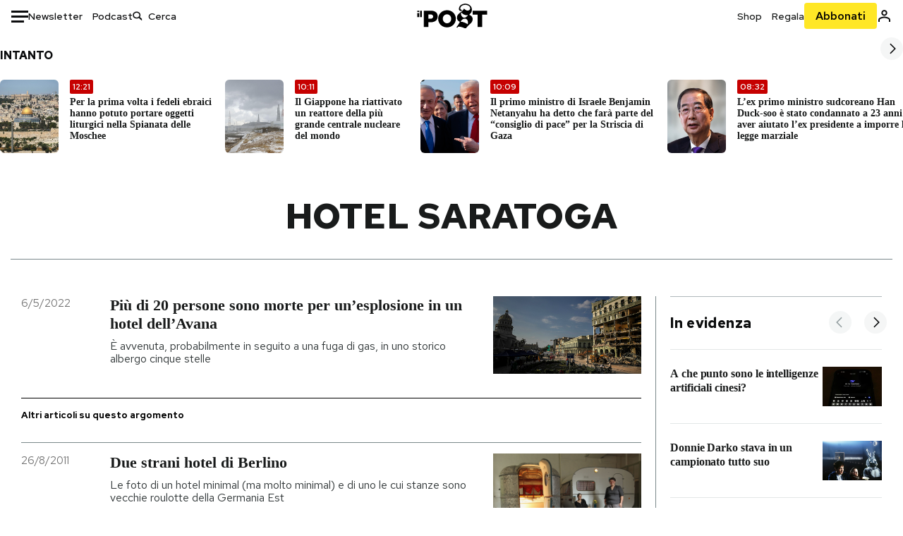

--- FILE ---
content_type: text/html; charset=utf-8
request_url: https://www.ilpost.it/tag/hotel-saratoga/
body_size: 45968
content:
<!DOCTYPE html><html lang="it"><head><meta charSet="utf-8"/><meta name="viewport" content="width=device-width"/><link rel="canonical" href="https://www.ilpost.it/tag/hotel-saratoga/"/><link rel="next" href="https://www.ilpost.it/tag/hotel-saratoga/page/2"/><title>hotel saratoga - Il Post</title><meta name="description" content="Gli articoli, le rassegne, i blog, le foto, tutto quello che arriva dal mondo e dalla rete."/><link rel="shortcut icon" href="https://static-prod.cdnilpost.com/wp-content/uploads/favicon/favicon.ico"/><meta charSet="UTF-8"/><meta http-equiv="X-UA-Compatible" content="IE=Edge,chrome=1"/><meta name="viewport" content="width=device-width, initial-scale=1.0"/><meta name="facebook-domain-verification" content="slsnlbcm4qo9c07qj68ovcdlkbgcni"/><meta name="bitly-verification" content="41976f59b172"/><meta property="fb:admins" content="100006642246117"/><meta property="fb:admins" content="100008255266864"/><meta property="fb:admins" content="100001010538238"/><meta name="msapplication-TileImage" content="https://www.ilpost.it/wp-content/uploads/2017/09/cropped-ilpost-site-icon-270x270.png"/><meta name="robots" content="index, follow, max-image-preview:large, max-snippet:-1, max-video-preview:-1"/><meta property="og:locale" content="it_IT"/><meta property="og:type" content="article"/><meta property="og:title" content="hotel saratoga - Il Post"/><meta property="og:url" content="https://www.ilpost.it/tag/hotel-saratoga"/><meta property="og:site_name" content="Il Post"/><meta property="og:image" content="https://www.ilpost.it/wp-content/uploads/2019/10/ilpost-anteprima-colore.png"/><meta property="og:image:width" content="800"/><meta property="og:image:height" content="420"/><meta property="og:image:type" content="image/png"/><meta name="twitter:card" content="summary_large_image"/><meta name="twitter:site" content="@ilpost"/><meta property="article:published_time" content="2022-05-06T23:29:21+02:00"/><meta property="article:modified_time" content="2022-05-06T23:29:21+02:00"/><link rel="shortcut icon" href="https://static-prod.cdnilpost.com/wp-content/uploads/favicon/favicon.ico"/><link rel="preconnect" href="//connect.facebook.net"/><link rel="apple-touch-icon" href="https://static-prod.cdnilpost.com/wp-content/uploads/favicon/apple-touch-icon.png"/><link rel="apple-touch-icon" sizes="57x57" href="https://static-prod.cdnilpost.com/wp-content/uploads/favicon/apple-touch-icon-57x57.png"/><link rel="apple-touch-icon" sizes="72x72" href="https://static-prod.cdnilpost.com/wp-content/uploads/favicon/apple-touch-icon-72x72.png"/><link rel="apple-touch-icon" sizes="76x76" href="https://static-prod.cdnilpost.com/wp-content/uploads/favicon/apple-touch-icon-76x76.png"/><link rel="apple-touch-icon" sizes="114x114" href="https://static-prod.cdnilpost.com/wp-content/uploads/favicon/apple-touch-icon-114x114.png"/><link rel="apple-touch-icon" sizes="120x120" href="https://static-prod.cdnilpost.com/wp-content/uploads/favicon/apple-touch-icon-120x120.png"/><link rel="apple-touch-icon" sizes="144x144" href="https://static-prod.cdnilpost.com/wp-content/uploads/favicon/apple-touch-icon-144x144.png"/><link rel="apple-touch-icon" sizes="152x152" href="https://static-prod.cdnilpost.com/wp-content/uploads/favicon/apple-touch-icon-152x152.png"/><link rel="apple-touch-icon" sizes="180x180" href="https://static-prod.cdnilpost.com/wp-content/uploads/favicon/apple-touch-icon-180x180.png"/><link rel="profile" href="http://gmpg.org/xfn/11"/><link rel="preconnect" href="https://www.google-analytics.com"/><link rel="preconnect" href="https://www.googletagmanager.com"/><link rel="icon" href="https://www.ilpost.it/wp-content/uploads/2017/09/cropped-ilpost-site-icon-32x32.png?x85328" sizes="32x32"/><link rel="icon" sizes="192x192" href="https://www.ilpost.it/wp-content/uploads/2017/09/cropped-ilpost-site-icon-192x192.png?x85328"/><link rel="apple-touch-icon" href="https://www.ilpost.it/wp-content/uploads/2017/09/cropped-ilpost-site-icon-180x180.png?x85328"/><script type="application/ld+json">{"@context":"https://schema.org","@graph":[{"@type":"Organization","@id":"https://www.ilpost.it/#organization","name":"il Post","url":"https://www.ilpost.it","sameAs":["https://www.facebook.com/ilpost/","https://www.instagram.com/il_post/","https://it.linkedin.com/company/il-post","https://www.youtube.com/ilpostvideo","https://twitter.com/ilpost"],"logo":{"@type":"ImageObject","@id":"https://www.ilpost.it/#logo","inLanguage":"it-IT","url":"https://www.ilpost.it/wp-content/uploads/2019/02/26733403_1811817465517366_4401223562549259052_n-1.png","contentUrl":"https://www.ilpost.it/wp-content/uploads/2019/02/26733403_1811817465517366_4401223562549259052_n-1.png","width":960,"height":960,"caption":"il Post"},"image":{"@id":"https://www.ilpost.it/#logo"}},{"@type":"WebSite","@id":"https://www.ilpost.it/#website","url":"https://www.ilpost.it","name":"Il Post","description":"Gli articoli, le rassegne, i blog, le foto, tutto quello che arriva dal mondo e dalla rete.","publisher":{"@id":"https://www.ilpost.it/#organization"},"potentialAction":[{"@type":"SearchAction","target":{"@type":"EntryPoint","urlTemplate":"https://www.ilpost.it/?s={search_term_string}"},"query-input":"required name=search_term_string"}],"inLanguage":"it-IT"},{"@type":"CollectionPage","@id":"https://www.ilpost.it/tag/hotel-saratoga/#webpage","url":"https://www.ilpost.it/tag/hotel-saratoga/","name":"hotel saratoga - Il Post","isPartOf":{"@id":"https://www.ilpost.it/#website"},"breadcrumb":{"@id":"https://www.ilpost.it/tag/hotel-saratoga/#breadcrumb"},"inLanguage":"it-IT","potentialAction":[{"@type":"ReadAction","target":["https://www.ilpost.it/tag/hotel-saratoga/"]}]},{"@type":"BreadcrumbList","@id":"https://www.ilpost.it/tag/hotel-saratoga/#breadcrumb","itemListElement":[{"@type":"ListItem","position":1,"item":{"@id":"https://www.ilpost.it","name":"Home"}},{"@type":"ListItem","position":2,"item":{"@id":"https://www.ilpost.it/tag/hotel-saratoga/","name":"hotel saratoga"}}]}]}</script><meta name="next-head-count" content="9"/><link rel="dns-prefetch" href="https://static-prod.cdnilpost.com/"/><link rel="preconnect" href="https://static-prod.cdnilpost.com/"/><link rel="preload" href="https://static-prod.cdnilpost.com/fonts/fonts.css" as="style"/><link rel="stylesheet" href="https://static-prod.cdnilpost.com/fonts/fonts.css"/><link rel="dns-prefetch preconnect" href="https://securepubads.g.doubleclick.net"/><link rel="preload" href="https://securepubads.g.doubleclick.net/tag/js/gpt.js" as="script"/><script id="theme-script" data-nscript="beforeInteractive">
    (function() {
      function applyTheme(theme) {
        document.documentElement.classList.remove('dark', 'light');
        if (theme === 'dark') {
          document.documentElement.classList.add('dark');
        } else if (theme === 'light') {
          document.documentElement.classList.add('light');
        }
      }
      const storedTheme = localStorage.getItem('theme');
      if (storedTheme !== null) {
        applyTheme(storedTheme);
      } else {
        const systemPrefersDark = window.matchMedia('(prefers-color-scheme: dark)').matches;
        const appliableTheme = "system" === "system"
          ? (systemPrefersDark ? 'dark' : 'light')
          : "system";
        applyTheme(appliableTheme);
        localStorage.setItem('theme', appliableTheme);
      }
    })();
  </script><link rel="preload" href="https://static-prod.ilpost.it/apps/taxonomy/_next/static/css/f009aef712e55a6a.css" as="style"/><link rel="stylesheet" href="https://static-prod.ilpost.it/apps/taxonomy/_next/static/css/f009aef712e55a6a.css" data-n-g=""/><link rel="preload" href="https://static-prod.ilpost.it/apps/taxonomy/_next/static/css/0162c21d162cc7ea.css" as="style"/><link rel="stylesheet" href="https://static-prod.ilpost.it/apps/taxonomy/_next/static/css/0162c21d162cc7ea.css" data-n-p=""/><link rel="preload" href="https://static-prod.ilpost.it/apps/taxonomy/_next/static/css/9aaf476b744fc5c7.css" as="style"/><link rel="stylesheet" href="https://static-prod.ilpost.it/apps/taxonomy/_next/static/css/9aaf476b744fc5c7.css" data-n-p=""/><noscript data-n-css=""></noscript><script defer="" nomodule="" src="https://static-prod.ilpost.it/apps/taxonomy/_next/static/chunks/polyfills-c67a75d1b6f99dc8.js"></script><script defer="" type="text/javascript" src="https://static-prod.cdnilpost.com/libs/manager-common-bi.js" data-nscript="beforeInteractive"></script><script src="https://static-prod.ilpost.it/apps/taxonomy/_next/static/chunks/webpack-c491b74d9638f1b1.js" defer=""></script><script src="https://static-prod.ilpost.it/apps/taxonomy/_next/static/chunks/framework-19f3649580393c10.js" defer=""></script><script src="https://static-prod.ilpost.it/apps/taxonomy/_next/static/chunks/main-400099f40ed5d97f.js" defer=""></script><script src="https://static-prod.ilpost.it/apps/taxonomy/_next/static/chunks/pages/_app-5f4789b3a422eaac.js" defer=""></script><script src="https://static-prod.ilpost.it/apps/taxonomy/_next/static/chunks/5a1939e3-ae0fe9ac9e14e0ee.js" defer=""></script><script src="https://static-prod.ilpost.it/apps/taxonomy/_next/static/chunks/a29ae703-ac6f591cde5a0b44.js" defer=""></script><script src="https://static-prod.ilpost.it/apps/taxonomy/_next/static/chunks/440-b24090f62235bbf6.js" defer=""></script><script src="https://static-prod.ilpost.it/apps/taxonomy/_next/static/chunks/319-0d2c10debda78169.js" defer=""></script><script src="https://static-prod.ilpost.it/apps/taxonomy/_next/static/chunks/pages/tag/%5B...slug%5D-5235679be015335f.js" defer=""></script><script src="https://static-prod.ilpost.it/apps/taxonomy/_next/static/3XXbDTwPMS9rS8d-nIMFZ/_buildManifest.js" defer=""></script><script src="https://static-prod.ilpost.it/apps/taxonomy/_next/static/3XXbDTwPMS9rS8d-nIMFZ/_ssgManifest.js" defer=""></script></head><body class="taxonomy content tag tag-hotel-saratoga"><div id="__next"><header class="_site-header_1kqmu_1"><div class="_header-container_1kqmu_20"><div class="row _row-container_1kqmu_37"><div class="col _header-left_1kqmu_50"><div class="_menu-button_1kqmu_75 "><svg xmlns="http://www.w3.org/2000/svg" width="24" height="24" viewBox="0 0 24 24"><path fill="#0c0d0e" d="M24 11v3H0v-3h24Zm-6 7v3H0v-3h18Zm6-14v3H0V4h24Z"></path></svg></div><div class="_header-left-links_1kqmu_59"><a href="/newsletter/" class="_header-left-link_fv8mp_1">Newsletter</a><a href="/podcasts/" class="_header-left-link_fv8mp_1">Podcast</a></div><div class="_header-search_1kqmu_67"><div class="_search-box_1kqmu_67"><form name="" action="/cerca/" class="_search-form_1df8o_1"><button type="submit" class="_search-submit_1df8o_34" aria-label="Cerca"><svg xmlns="http://www.w3.org/2000/svg" width="14" height="13" fill="none" viewBox="0 0 14 13"><path d="m12.9529 11.5688-.3585.32-3.78515-3.37774c-.8367.65778-1.91247 1.06666-3.12768 1.06666C3.09176 9.57772 1 7.71106 1 5.39995c0-2.31112 2.09176-4.17778 4.68157-4.17778 2.5898 0 4.68153 1.86666 4.68153 4.17778 0 1.06666-.45816 2.04444-1.19526 2.79111l3.78506 3.37774Z"></path><path fill="#0c0d0e" d="m12.5944 11.8888-.5178.5802.5178.462.5177-.462-.5177-.5802ZM8.80925 8.51106l.51775-.58018-.48612-.43381-.51221.40268.48058.61131Zm.35859-.32-.55338-.54629-.57451.58197.61015.54449.51774-.58017Zm3.26736 2.79764-.3586.32 1.0355 1.1603.3586-.32-1.0355-1.1603Zm.6769.32L9.327 7.93088 8.29151 9.09123 12.0766 12.469l1.0355-1.1603ZM8.32867 7.89975c-.70356.5531-1.61107.90037-2.6471.90037v1.55518c1.3944 0 2.63842-.47048 3.60827-1.23293l-.96117-1.22262Zm-2.6471.90037c-2.24596 0-3.90397-1.5994-3.90397-3.40017H.2224c0 2.82144 2.52552 4.95535 5.45917 4.95535V8.80012ZM1.7776 5.39995c0-1.80078 1.65801-3.40018 3.90397-3.40018V.444568C2.74792.444568.2224 2.5785.2224 5.39995h1.5552Zm3.90397-3.40018c2.24596 0 3.90397 1.5994 3.90397 3.40018h1.55516c0-2.82145-2.52548-4.955382-5.45913-4.955382V1.99977Zm3.90397 3.40018c0 .8361-.35823 1.62401-.97108 2.24482l1.10676 1.09258c.86138-.87253 1.41948-2.04018 1.41948-3.3374H9.58554ZM8.6501 8.77123l3.7851 3.37777 1.0355-1.1603-3.78511-3.37782L8.6501 8.77123Z"></path></svg></button><input type="text" name="qs" placeholder="Cerca" class="_search-input_1df8o_9" value=""/></form></div></div></div><div class="col _header-center_1kqmu_84"><a href="/" class="_logo_1kqmu_93" aria-label="Il Post"><svg xmlns="http://www.w3.org/2000/svg" width="103" height="35" fill="none" viewBox="0 0 214 76"><path fill="#2a2522" d="M97.4012 59.6176c-1.5931.7261-3.3543 1.0896-5.2845 1.0896-1.9294 0-3.691-.3742-5.2832-1.1253-1.593-.7498-2.9561-1.7532-4.0892-3.0129-1.1348-1.2575-2.0148-2.7084-2.6429-4.3561-.6268-1.6439-.9396-3.3863-.9396-5.2253v-.1459c0-1.839.2999-3.5819.9036-5.2265.6023-1.6447 1.4712-3.0853 2.6047-4.3196 1.1352-1.2347 2.4867-2.2144 4.0548-2.941 1.5677-.7256 3.3174-1.0887 5.2481-1.0887 1.9294 0 3.691.3756 5.284 1.1262 1.5922.7511 2.967 1.7541 4.125 3.0116 1.157 1.2588 2.051 2.7123 2.678 4.3566.627 1.6451.942 3.388.942 5.2273v.1447c0 1.8398-.315 3.5814-.942 5.2253-.627 1.6464-1.496 3.0865-2.605 4.3203-1.111 1.2343-2.4612 2.2145-4.0538 2.9397Zm-16.219 11.7243c3.3199 1.3794 6.9285 2.0698 10.8272 2.0698 3.897 0 7.5056-.6904 10.8256-2.0698 3.321-1.3789 6.209-3.2665 8.662-5.6614 2.454-2.3958 4.367-5.2024 5.739-8.4212 1.371-3.2183 2.058-6.6429 2.058-10.2717v-.1459c0-3.6292-.687-7.0413-2.058-10.2364-1.372-3.1942-3.26-5.9759-5.666-8.3475-2.408-2.3708-5.27-4.2476-8.59-5.6262-3.3199-1.3798-6.9286-2.0689-10.8268-2.0689-3.897 0-7.5061.6891-10.826 2.0689-3.3212 1.3786-6.2078 3.2662-8.6628 5.6615-2.4536 2.3962-4.3667 5.2028-5.7379 8.4224-1.3717 3.2179-2.0569 6.6417-2.0569 10.2721v.1447c0 3.6297.6852 7.0418 2.0569 10.2356 1.3712 3.1937 3.2589 5.978 5.6663 8.3492 2.4052 2.3716 5.269 4.2459 8.5894 5.6248ZM47.2315 45.0853c-1.4262 1.1732-3.3937 1.7596-5.9035 1.7596h-6.6635v-13.284h6.5903c2.5589 0 4.5505.563 5.9767 1.6871 1.4229 1.124 2.1354 2.7649 2.1354 4.9189v.144c0 2.0112-.7125 3.603-2.1354 4.7744Zm-4.8901-23.0942H20.6136v49.9922h14.0509V57.6995h6.9528c3.1375 0 6.0473-.3801 8.7281-1.1423 2.6791-.76 4.9844-1.9035 6.9161-3.4275 1.9309-1.5236 3.4398-3.4043 4.5273-5.6421 1.0857-2.2375 1.6299-4.8329 1.6299-7.7842v-.1437c0-2.7607-.496-5.2362-1.4866-7.427-.9893-2.1896-2.4018-4.036-4.2366-5.535-1.8348-1.5002-4.0563-2.642-6.663-3.4279-2.6067-.7864-5.5041-1.1787-8.6911-1.1787ZM186.161 34.1319h-15.212V21.9911h44.471v12.1408h-15.209v37.8514h-14.05V34.1319ZM6.31675 26.2761H.587891v-4.285H6.31675v4.285Zm0 15.7119H.587891V29.1328H6.31675V41.988Zm2.86443 0H14.91V21.9911H9.18118V41.988Z"></path><path fill="#14b6d1" d="M148.429.565918c5.481 0 10.745 1.928282 14.534 5.353812 3.524 3.1847 5.782 7.65907 5.782 13.09737 0 6.7917-2.933 9.8388-5.426 12.4056-1.14 1.1735-2.201 2.2228-2.719 3.5733 2.816.7018 5.351 2.3119 7.214 4.4867 1.986 2.3192 3.207 5.2772 3.207 8.4561 0 7.7388-3.682 11.1072-8.971 15.8219-3.6 3.209-7.949 7.08-12.275 13.6173-.138.2083-.273.4156-.407.6219-.198-.1544-.392-.2981-.58-.4301-4.251-2.9837-14.867-6.3957-19.859-6.3957-2.371 0-3.612.9484-4.752 2.9197l-.162.2885-3.121-.931c4.081-5.2237 7.861-10.8997 10.769-16.917-2.714-1.4074-5.079-3.1242-6.725-5.3464-1.536-2.0742-2.458-4.5867-2.458-7.7075 0-6.7911 4.354-11.0115 9.371-14.9337l.369-.2865.883-.6793 1.425-1.0868c3.854-2.9448 7.659-5.9653 9.458-10.2652.159-.3802.301-.7653.426-1.1542.247.3306.503.6539.765.9694 2.568 3.0939 5.946 5.7251 9.969 5.7251 2.272 0 4.525-.6243 6.117-1.9913 1.322-1.1354 2.164-2.7906 2.164-5.0017 0-3.261-1.679-5.68339-4.014-7.39643-3.211-2.35624-7.657-3.40072-10.984-3.40072-3.874 0-7.717 1.11069-10.643 3.0501-2.649 1.75569-4.551 4.19485-4.946 7.12065-.231 1.7185.419 3.0888 1.302 4.0578.89.976 2.238 1.2772 3.727 1.2772.412 0 .813-.0231 1.197-.0769-.149.4291-.354.8464-.622 1.2289-1.059 1.5152-2.938 2.242-4.154 2.242-1.911 0-3.209-.731-4.08-1.7318-1.189-1.366-1.565-3.2848-1.533-4.6485.111-4.7497 2.281-8.68312 5.754-11.45955 3.562-2.84756 8.511-4.473032 13.998-4.473032ZM146.886 46.4527c-2.697 0-5.364 1.1485-7.666 2.9063-2.27 1.7331-4.189 4.0637-5.436 6.5263 7.844.2861 15.211 3.5041 21.913 7.775.794-1.3684 1.002-3.0693 1.002-4.6016 0-3.4358-.906-6.8495-2.82-9.2704-1.603-2.027-3.922-3.3356-6.993-3.3356Zm-10.518-18.6415c-.323.2605-.553.6022-.719.9815-.35.7988-.433 1.7584-.433 2.6181 0 3.0199 1.151 6.2814 3.136 8.6771 1.716 2.0704 4.065 3.4969 6.851 3.4969 2.464 0 4.896-1.1718 6.976-2.8735 1.861-1.522 3.445-3.475 4.52-5.45-1.377.5-2.958.7224-4.44.7224-5.943 0-11.899-3.7955-15.891-8.1725Z"></path></svg></a></div><div class="col _header-right_1kqmu_108"><div class="col-xs-5 _header-right-links_1kqmu_116"><a href="https://abbonati.ilpost.it/negozio/" class="_header-right-link_1b8c4_1" id="link_shop_header">Shop</a><a href="https://abbonati.ilpost.it/regala-il-post/" class="_header-right-link_1b8c4_1" id="link_regalo_header">Regala</a></div><div class="col-xs-3 _subscribe-button-container_1kqmu_131"><a href="https://abbonati.ilpost.it" id="button_abbonamento_header" data-ga="click" data-ga-event="button_abbonamento" class="_subscribe-button_19e5e_1" aria-label="Abbonati al Post">Abbonati</a></div><div class="col-xs-1 _user-status_1kqmu_139"><a href="" rel="nofollow" id="icon_login_header" aria-label="Accedi"><svg xmlns="http://www.w3.org/2000/svg" width="21" height="21" viewBox="0 0 24 24"><path fill="#0c0d0e" d="M21.6 17.9997v3.6h-2.28v-3.6c0-.72-3.72-2.52-7.32-2.52-3.59998 0-7.31998 1.8-7.31998 2.52v3.6h-2.28v-3.6c0-3.24 6.36001-4.8 9.59998-4.8 3.24 0 9.6 1.56 9.6 4.8Z"></path><path fill="#0c0d0e" d="M12 4.6799c1.44 0 2.52 1.08 2.52 2.52s-1.08 2.52-2.52 2.52-2.51999-1.08-2.51999-2.52S10.56 4.6799 12 4.6799Zm0-2.28c-2.63999 0-4.79999 2.16-4.79999 4.8 0 2.64 2.16 4.8 4.79999 4.8 2.64 0 4.8-2.16 4.8-4.8 0-2.64-2.16-4.8-4.8-4.8Z"></path></svg></a></div></div></div><nav class="_main-menu_1s4c7_1 "><ul><li class="_sidebar-search_1s4c7_37"><form name="" action="https://ilpost.it/cerca/" class="_search-form_1e0mi_1"><input type="text" name="qs" placeholder="Cerca" class="_search-input_1e0mi_6 _old-version_1e0mi_20" value=""/><button type="submit" class="_search-submit_1e0mi_30" aria-label="Cerca"><svg xmlns="http://www.w3.org/2000/svg" width="20" height="18" fill="none" viewBox="0 0 14 13"><path d="m12.9529 11.5688-.3585.32-3.78515-3.37774c-.8367.65778-1.91247 1.06666-3.12768 1.06666C3.09176 9.57772 1 7.71106 1 5.39995c0-2.31112 2.09176-4.17778 4.68157-4.17778 2.5898 0 4.68153 1.86666 4.68153 4.17778 0 1.06666-.45816 2.04444-1.19526 2.79111l3.78506 3.37774Z"></path><path fill="#0c0d0e" d="m12.5944 11.8888-.5178.5802.5178.462.5177-.462-.5177-.5802ZM8.80925 8.51106l.51775-.58018-.48612-.43381-.51221.40268.48058.61131Zm.35859-.32-.55338-.54629-.57451.58197.61015.54449.51774-.58017Zm3.26736 2.79764-.3586.32 1.0355 1.1603.3586-.32-1.0355-1.1603Zm.6769.32L9.327 7.93088 8.29151 9.09123 12.0766 12.469l1.0355-1.1603ZM8.32867 7.89975c-.70356.5531-1.61107.90037-2.6471.90037v1.55518c1.3944 0 2.63842-.47048 3.60827-1.23293l-.96117-1.22262Zm-2.6471.90037c-2.24596 0-3.90397-1.5994-3.90397-3.40017H.2224c0 2.82144 2.52552 4.95535 5.45917 4.95535V8.80012ZM1.7776 5.39995c0-1.80078 1.65801-3.40018 3.90397-3.40018V.444568C2.74792.444568.2224 2.5785.2224 5.39995h1.5552Zm3.90397-3.40018c2.24596 0 3.90397 1.5994 3.90397 3.40018h1.55516c0-2.82145-2.52548-4.955382-5.45913-4.955382V1.99977Zm3.90397 3.40018c0 .8361-.35823 1.62401-.97108 2.24482l1.10676 1.09258c.86138-.87253 1.41948-2.04018 1.41948-3.3374H9.58554ZM8.6501 8.77123l3.7851 3.37777 1.0355-1.1603-3.78511-3.37782L8.6501 8.77123Z"></path></svg></button></form></li><li class="_menu-section-header_1s4c7_41"><a href="https://www.ilpost.it"><svg xmlns="http://www.w3.org/2000/svg" width="21" height="21" fill="none" viewBox="0 0 24 24"><path fill="#0c0d0e" d="M12 1C5.95 1 1 5.95 1 12s4.95 11 11 11 11-4.95 11-11S18.05 1 12 1Zm-1.1 19.69C6.61 20.14 3.2 16.4 3.2 12c0-.66.11-1.32.22-1.98L8.7 15.3v1.1c0 1.21.99 2.2 2.2 2.2v2.09Zm7.59-2.75c-.33-.88-1.1-1.54-2.09-1.54h-1.1v-3.3c0-.66-.44-1.1-1.1-1.1H7.6V9.8h2.2c.66 0 1.1-.44 1.1-1.1V6.5h2.2c1.21 0 2.2-.99 2.2-2.2v-.44c3.19 1.32 5.5 4.51 5.5 8.14 0 2.31-.88 4.4-2.31 5.94Z"></path></svg>Home</a><ul class="_home-menu_d9ck1_1"><li class="_second-level-menu_d9ck1_10"><a href="https://www.ilpost.it/italia/" class="_menu-item_1gx6z_1 ">Italia</a></li><li class="_second-level-menu_d9ck1_10"><a href="https://www.ilpost.it/mondo/" class="_menu-item_1gx6z_1 ">Mondo</a></li><li class="_second-level-menu_d9ck1_10"><a href="https://www.ilpost.it/politica/" class="_menu-item_1gx6z_1 ">Politica</a></li><li class="_second-level-menu_d9ck1_10"><a href="https://www.ilpost.it/tecnologia/" class="_menu-item_1gx6z_1 ">Tecnologia</a></li><li class="_second-level-menu_d9ck1_10"><a href="https://www.ilpost.it/internet/" class="_menu-item_1gx6z_1 ">Internet</a></li><li class="_second-level-menu_d9ck1_10"><a href="https://www.ilpost.it/scienza/" class="_menu-item_1gx6z_1 ">Scienza</a></li><li class="_second-level-menu_d9ck1_10"><a href="https://www.ilpost.it/cultura/" class="_menu-item_1gx6z_1 ">Cultura</a></li><li class="_second-level-menu_d9ck1_10"><a href="https://www.ilpost.it/economia/" class="_menu-item_1gx6z_1 ">Economia</a></li><li class="_second-level-menu_d9ck1_10"><a href="https://www.ilpost.it/sport/" class="_menu-item_1gx6z_1 ">Sport</a></li><li class="_second-level-menu_d9ck1_10"><a href="https://www.ilpost.it/moda/" class="_menu-item_1gx6z_1 ">Moda</a></li><li class="_second-level-menu_d9ck1_10"><a href="https://www.ilpost.it/libri/" class="_menu-item_1gx6z_1 ">Libri</a></li><li class="_second-level-menu_d9ck1_10"><a href="https://www.ilpost.it/consumismi/" class="_menu-item_1gx6z_1 ">Consumismi</a></li><li class="_second-level-menu_d9ck1_10"><a href="https://www.ilpost.it/storie-idee/" class="_menu-item_1gx6z_1 ">Storie/Idee</a></li><li class="_second-level-menu_d9ck1_10"><a href="https://www.ilpost.it/ok-boomer/" class="_menu-item_1gx6z_1 ">Ok Boomer!</a></li><li class="_second-level-menu_d9ck1_10"><a href="https://www.ilpost.it/media/" class="_menu-item_1gx6z_1 ">Media</a></li><li class="_second-level-menu_d9ck1_10"><a href="https://www.ilpost.it/europa/" class="_menu-item_1gx6z_1 ">Europa</a></li><li class="_second-level-menu_d9ck1_10"><a href="https://www.ilpost.it/altrecose/" class="_menu-item_1gx6z_1 ">Altrecose</a></li></ul><ul id="menu-navi-main" class="menu"></ul></li><li class="_menu-section-header_1s4c7_41"><a href="https://www.ilpost.it/podcasts/"><svg xmlns="http://www.w3.org/2000/svg" width="21" height="21" viewBox="0 0 24 24"><path fill="#0c0d0e" d="M12.5 14.8947c2.0643 0 3.6429-1.5052 3.6429-3.4736V4.47368C16.1429 2.50526 14.5643 1 12.5 1c-2.0643 0-3.64286 1.50526-3.64286 3.47368v6.94742c0 1.9684 1.57856 3.4736 3.64286 3.4736Zm0 2.4316c-3.4 0-6.43571-2.4316-6.43571-5.9052H4c0 3.9368 3.27857 7.1789 7.2857 7.7578V23h2.4286v-3.8211C17.7214 18.6 21 15.3579 21 11.4211h-2.0643c0 3.4736-3.0357 5.9052-6.4357 5.9052Z"></path></svg>Podcast</a></li><li class="_menu-section-header_1s4c7_41"><a href="https://www.ilpost.it/newsletter"><svg xmlns="http://www.w3.org/2000/svg" width="21" height="21" viewBox="0 0 24 24"><path fill="#0c0d0e" d="M20 3.5c1.6569 0 3 1.34315 3 3v11c0 1.6569-1.3431 3-3 3H4c-1.65685 0-3-1.3431-3-3v-11c0-1.65685 1.34315-3 3-3h16Zm0 2H4c-.3423 0-.64444.17199-.8247.43427l8.827 5.39473 8.8496-5.35305C20.6758 5.69036 20.3601 5.5 20 5.5Zm1 2.7239-8.4824 5.1317c-.3196.1934-.7204.1925-1.0391-.0024L3 8.17114V17.5c0 .5523.44772 1 1 1h16c.5523 0 1-.4477 1-1V8.2239Z"></path></svg>Newsletter</a></li><li class="_menu-section-header_1s4c7_41"><a href="https://www.ilpost.it/preferiti/"><svg xmlns="http://www.w3.org/2000/svg" width="21" height="21" viewBox="0 0 24 24"><path fill="#0c0d0e" d="M20 2.9918C20 1.8975 19.096 1 17.9932 1H6.00685C4.90117 1 4 1.88821 4 2.9918v18.9006l.00525.108c.07281.7453.89033 1.2597 1.61797.7872L12 18.647l6.3768 4.1406c.7289.4734 1.6232-.0757 1.6232-.8952V2.9918Zm-2.0057.00858c.0021.00093.0057.00252.0057-.00858V20.159l-5.4554-3.5431L12 16.2622l-.5446.3537L6 20.158V2.99603C6.00012 2.9996 6.00107 3 6.00685 3H17.9932c.0002 0 .0006.00017.0011.00038ZM6 2.99603V2.9918c0 .00063 0 .00121-.00001.00175-.00001.00096-.00001.00178.00001.00248Z"></path></svg>I miei preferiti</a></li><li class="_menu-section-header_1s4c7_41"><a href="https://www.ilpost.it/negozio/"><svg xmlns="http://www.w3.org/2000/svg" width="21" height="21" viewBox="0 0 24 24"><path fill="#0c0d0e" fill-rule="evenodd" d="M16.9671 5.78939C17.0064 3.1706 14.7725 1.03656 12.0136 1c-2.78535.03656-5.01918 2.1706-4.97976 4.80435l-.00003 1.19556H2.5V18.7568c0 1.7911 1.45199 3.2431 3.2431 3.2431h12.5138c1.7911 0 3.2431-1.452 3.2431-3.2431V6.99991h-4.5329V5.78939Zm-2 3.21052v1.63159c0 .5523.4477 1 1 1 .5522 0 1-.4477 1-1V8.99991H19.5v9.75689c0 .6866-.5566 1.2431-1.2431 1.2431H5.7431l-.1271-.0064c-.62684-.0637-1.116-.5931-1.116-1.2367V8.99991h2.53377l-.00004 1.63159c0 .5523.44772 1 1 1 .55229 0 1-.4477 1-1V8.99991h5.93337Zm0-2 .0001-1.22549c.0223-1.49355-1.2952-2.75227-2.9536-2.7746-1.6848.02233-3.00234 1.28105-2.97987 2.78957v1.21052h5.93337Z" clip-rule="evenodd"></path></svg>Shop</a></li><li class="_menu-section-header_1s4c7_41"><a href="https://www.ilpost.it/calendario/"><svg width="20px" height="19px" viewBox="0 0 20 19" version="1.1" xmlns="http://www.w3.org/2000/svg"><g id="Page-1" stroke="none" stroke-width="1" fill="none" fill-rule="evenodd"><g id="Artboard" transform="translate(-72, -789)" fill="#0c0d0e" fill-rule="nonzero"><g id="ICN-Calendar-Outline" transform="translate(73, 790)"><path d="M12.375,-1 C12.9272847,-1 13.375,-0.55228475 13.375,0 L13.375,1 L15.75,1 C17.5086787,1 19,2.24275204 19,3.875 L19,15.125 C19,16.7572691 17.5086885,18 15.75,18 L2.25,18 C0.491283167,18 -1,16.7572774 -1,15.125 L-1,3.875 C-1,2.24274373 0.491293054,1 2.25,1 L4.625,1 L4.625,0 C4.625,-0.55228475 5.07271525,-1 5.625,-1 C6.17728475,-1 6.625,-0.55228475 6.625,0 L6.625,1 L11.375,1 L11.375,0 C11.375,-0.55228475 11.8227153,-1 12.375,-1 Z M17,9 L1,9 L1,15.125 C1,15.5638275 1.52341266,16 2.25,16 L15.75,16 C16.4765633,16 17,15.5638128 17,15.125 L17,9 Z M11.375,3 L6.625,3 L6.625,4 C6.625,4.55228475 6.17728475,5 5.625,5 C5.07271525,5 4.625,4.55228475 4.625,4 L4.625,3 L2.25,3 C1.52342608,3 1,3.43618824 1,3.875 L1,7 L17,7 L17,3.875 C17,3.43620295 16.4765498,3 15.75,3 L13.375,3 L13.375,4 C13.375,4.55228475 12.9272847,5 12.375,5 C11.8227153,5 11.375,4.55228475 11.375,4 L11.375,3 Z"></path></g></g></g></svg>Calendario</a></li><li class="_menu-section-header_1s4c7_41"><a href=""><svg xmlns="http://www.w3.org/2000/svg" width="21" height="21" viewBox="0 0 24 24"><path fill="#0c0d0e" d="M21.6 17.9997v3.6h-2.28v-3.6c0-.72-3.72-2.52-7.32-2.52-3.59998 0-7.31998 1.8-7.31998 2.52v3.6h-2.28v-3.6c0-3.24 6.36001-4.8 9.59998-4.8 3.24 0 9.6 1.56 9.6 4.8Z"></path><path fill="#0c0d0e" d="M12 4.6799c1.44 0 2.52 1.08 2.52 2.52s-1.08 2.52-2.52 2.52-2.51999-1.08-2.51999-2.52S10.56 4.6799 12 4.6799Zm0-2.28c-2.63999 0-4.79999 2.16-4.79999 4.8 0 2.64 2.16 4.8 4.79999 4.8 2.64 0 4.8-2.16 4.8-4.8 0-2.64-2.16-4.8-4.8-4.8Z"></path></svg>Area Personale</a><ul><li><a href="">Entra</a></li></ul></li></ul></nav></div></header><script type="text/javascript">window._ilpost_datalayer =  {"pageType":"archivio","pageTitle":"hotel-saratoga - Il Post","pageCategory":[],"tags":["hotel-saratoga"],"adult":"0","brand":"ilpost","channel":"","bs-channel":"","isApp":"0"};</script><script type="text/javascript">var __CONTEXT__ =  {"pageType":"archivio","pageTitle":"hotel-saratoga - Il Post","pageCategory":[],"tags":["hotel-saratoga"],"adult":"0","brand":"ilpost","channel":"","bs-channel":"","isApp":"0"};</script><div data-id="interstitial@desktop@ros" data-format="interstitial" data-device="desktop" data-section="ros" data-ilpostadv-hb="true" data-is-app="false" class="adv-hb_ilpost-adv-hb__eFyXJ undefined "><script type="text/ad-init" data-ad--id="interstitial@desktop@ros" data-ad="true" data-ad--source="ilpost.it" data-ad--format="interstitial" data-ad--device="desktop" data-ad--section="ros" data-ad--size-fluid="true" data-ad--render--async-html="true" data--context="true" data--channel="Annunci,Blog,Cibo,Cucina,Diretta,Eventi,Fan,Formazione,Gossip,Info,Lotto e Superenalotto,Oroscopo,Partner,Persone,Speciale,Test,Viaggi,Video" data--visibility="anonymous"></script></div><div data-id="interstitial@mobile@ros" data-format="interstitial" data-device="mobile" data-section="ros" data-ilpostadv-hb="true" data-is-app="false" class="adv-hb_ilpost-adv-hb__eFyXJ undefined "><script type="text/ad-init" data-ad--id="interstitial@mobile@ros" data-ad="true" data-ad--source="ilpost.it" data-ad--format="interstitial" data-ad--device="mobile" data-ad--section="ros" data-ad--size-fluid="true" data-ad--render--async-html="true" data--context="false" data--channel="Annunci,Blog,Cibo,Cucina,Diretta,Eventi,Fan,Formazione,Gossip,Info,Lotto e Superenalotto,Oroscopo,Partner,Persone,Speciale,Test,Viaggi,Video" data--visibility="anonymous"></script></div><div data-id="skin@mobile@ros" data-format="skin" data-device="mobile" data-section="ros" data-ilpostadv-hb="true" data-is-app="false" class="adv-hb_ilpost-adv-hb__eFyXJ adv-hb_ilpost-adv-hb-skin__20Xn_ "><script type="text/ad-init" data-ad--id="skin@mobile@ros" data-ad="true" data-ad--source="ilpost.it" data-ad--format="skin" data-ad--device="mobile" data-ad--section="ros" data-ad--size-fluid="true" data-ad--render--async-html="true" data--context="false" data--channel="Annunci,Blog,Cibo,Cucina,Diretta,Eventi,Fan,Formazione,Gossip,Info,Lotto e Superenalotto,Oroscopo,Partner,Persone,Speciale,Test,Viaggi,Video" data--visibility="anonymous"></script></div><div data-id="skin@desktop@ros" data-format="skin" data-device="desktop" data-section="ros" data-ilpostadv-hb="true" data-is-app="false" class="adv-hb_ilpost-adv-hb__eFyXJ adv-hb_ilpost-adv-hb-skin__20Xn_ "><script type="text/ad-init" data-ad--id="skin@desktop@ros" data-ad="true" data-ad--source="ilpost.it" data-ad--format="skin" data-ad--device="desktop" data-ad--section="ros" data-ad--size-fluid="true" data-ad--render--async-html="true" data--context="false" data--channel="Annunci,Blog,Cibo,Cucina,Diretta,Eventi,Fan,Formazione,Gossip,Info,Lotto e Superenalotto,Oroscopo,Partner,Persone,Speciale,Test,Viaggi,Video" data--visibility="anonymous"></script></div><div id="mapp_header_box" class="adv-mapp_mapp__sXmhC widget widget_mapp_widget"></div><div id="ilpost_gam_header_box" class="adv_gam adv-gam_adv_ilpost__kDvYt"></div><div class="_generic-slider-container_zvser_1 _bits-container_zvser_54 content-size-s" id="generic-slider-bits"><div class="_generic-slider-title_zvser_15 _bits_zvser_32"><a href="/bits/"><h3 class="_slider-title_zvser_115" aria-label="Intanto" style="font-size:16px;font-weight:700">Intanto</h3></a></div><div class="_loading-container_shx50_1"><svg xmlns="http://www.w3.org/2000/svg" width="24" height="24" viewBox="0 0 512 512"><path d="M275.682 147.999c0 10.864-8.837 19.661-19.682 19.661-10.875 0-19.681-8.796-19.681-19.661V51.364c0-10.885 8.806-19.661 19.681-19.661 10.844 0 19.682 8.776 19.682 19.661v96.635zm0 312.616c0 10.865-8.837 19.682-19.682 19.682-10.875 0-19.681-8.817-19.681-19.682v-96.604c0-10.885 8.806-19.681 19.681-19.681 10.844 0 19.682 8.796 19.682 19.682v96.604zM147.978 236.339c10.885 0 19.681 8.755 19.681 19.641 0 10.885-8.796 19.702-19.681 19.702H51.354c-10.864 0-19.661-8.817-19.661-19.702 0-10.885 8.796-19.641 19.661-19.641h96.624zm312.637 0c10.865 0 19.682 8.755 19.682 19.641 0 10.885-8.817 19.702-19.682 19.702h-96.584c-10.885 0-19.722-8.817-19.722-19.702 0-10.885 8.837-19.641 19.722-19.641h96.584zm-267.069-70.636c7.69 7.66 7.68 20.142 0 27.822-7.701 7.701-20.162 7.701-27.853.02l-68.311-68.322c-7.68-7.701-7.68-20.142 0-27.863 7.68-7.68 20.121-7.68 27.822 0l68.342 68.342zm221.051 221.072c7.7 7.68 7.7 20.163.021 27.863-7.7 7.659-20.142 7.659-27.843-.062l-68.311-68.26c-7.68-7.7-7.68-20.204 0-27.863 7.68-7.7 20.163-7.7 27.842 0l68.291 68.322zm-248.903-68.311c7.69-7.7 20.153-7.7 27.853 0 7.68 7.659 7.69 20.163 0 27.863l-68.342 68.322c-7.67 7.659-20.142 7.659-27.822-.062-7.68-7.68-7.68-20.122 0-27.801l68.311-68.322zM386.775 97.362c7.7-7.68 20.142-7.68 27.822 0 7.7 7.68 7.7 20.183.021 27.863l-68.322 68.311c-7.68 7.68-20.163 7.68-27.843-.02-7.68-7.68-7.68-20.162 0-27.822l68.322-68.332z"></path></svg></div></div><main class="container" id="main-content"><div class="_taxonomy-title_uxhuc_1 _centered_uxhuc_21 undefined"><h1 class="">hotel saratoga</h1></div><div class="row index_row-wrap__aFB00 index_row-two-cols__Uv03O"><div class="col col-xl-9 index_home-left__ikJqd"><article class="_taxonomy-item_u1zxv_1 _opener_u1zxv_17"><a href="https://www.ilpost.it/2022/05/06/esplosione-hotel-saratoga-lavana/"><time class="_taxonomy-item__time_u1zxv_41 col-lg-1 col-sm-12">06/05/2022</time><div class="_taxonomy-item__content_u1zxv_57 col-lg-7 col-8"><h2 class="_article-title_vvjfb_7" style="font-size:22px;font-weight:700">Più di 20 persone sono morte per un’esplosione in un hotel dell’Avana</h2><p class="_article-paragraph_va32j_1 undefined" style="font-size:16px;line-height:18px;font-weight:400;color:var(--Greyscale-Text-Summary)">È avvenuta, probabilmente in seguito a una fuga di gas, in uno storico albergo cinque stelle</p></div><figure class="_taxonomy-item__image_u1zxv_73 col-lg-3 col-3"><img src="https://www.ilpost.it/wp-content/uploads/2022/05/07/cuba5-1.jpg" alt="Più di 20 persone sono morte per un’esplosione in un hotel dell’Avana" loading="lazy" decoding="async"/></figure></a></article><div class="_search-tag_pn3hl_1"><div><h3 class="_article-title_vvjfb_7" style="font-size:13px;font-weight:400">Altri articoli su questo argomento</h3></div></div><article class="_taxonomy-item_u1zxv_1 _opener_u1zxv_17"><a href="https://www.ilpost.it/2011/08/26/due-strani-hotel-di-berlino/"><time class="_taxonomy-item__time_u1zxv_41 col-lg-1 col-sm-12">26/08/2011</time><div class="_taxonomy-item__content_u1zxv_57 col-lg-7 col-8"><h2 class="_article-title_vvjfb_7" style="font-size:22px;font-weight:700">Due strani hotel di Berlino</h2><p class="_article-paragraph_va32j_1 undefined" style="font-size:16px;line-height:18px;font-weight:400;color:var(--Greyscale-Text-Summary)">Le foto di un hotel minimal (ma molto minimal) e di uno le cui stanze sono vecchie roulotte della Germania Est</p></div><figure class="_taxonomy-item__image_u1zxv_73 col-lg-3 col-3"><img src="https://www.ilpost.it/wp-content/uploads/2011/08/122125440_10.jpg" alt="Due strani hotel di Berlino" loading="lazy" decoding="async"/></figure></a></article><article class="_taxonomy-item_u1zxv_1 _opener_u1zxv_17"><a href="https://www.ilpost.it/2011/08/02/il-chelsea-hotel-sta-chiudendo/"><time class="_taxonomy-item__time_u1zxv_41 col-lg-1 col-sm-12">02/08/2011</time><div class="_taxonomy-item__content_u1zxv_57 col-lg-7 col-8"><h2 class="_article-title_vvjfb_7" style="font-size:22px;font-weight:700">Il Chelsea Hotel sta chiudendo?</h2><p class="_article-paragraph_va32j_1 undefined" style="font-size:16px;line-height:18px;font-weight:400;color:var(--Greyscale-Text-Summary)">Nell&#x27;hotel più famoso della storia del rock ci saranno pesanti ristrutturazioni, e secondo i residenti niente sarà più come prima</p></div><figure class="_taxonomy-item__image_u1zxv_73 col-lg-3 col-3"><img src="https://www.ilpost.it/wp-content/uploads/2011/08/chelseahotel2.jpg" alt="Il Chelsea Hotel sta chiudendo?" loading="lazy" decoding="async"/></figure></a></article><article class="_taxonomy-item_u1zxv_1 _opener_u1zxv_17"><a href="https://www.ilpost.it/2012/06/13/grecia-fotografie/"><time class="_taxonomy-item__time_u1zxv_41 col-lg-1 col-sm-12">13/06/2012</time><div class="_taxonomy-item__content_u1zxv_57 col-lg-7 col-8"><h2 class="_article-title_vvjfb_7" style="font-size:22px;font-weight:700">La Grecia, in bianco e nero</h2><p class="_article-paragraph_va32j_1 undefined" style="font-size:16px;line-height:18px;font-weight:400;color:var(--Greyscale-Text-Summary)">L&#x27;Hotel Capri, un posto di Atene in cui vivono 80 persone senza casa né lavoro, raccontato per immagini</p></div><figure class="_taxonomy-item__image_u1zxv_73 col-lg-3 col-3"><img src="https://www.ilpost.it/wp-content/uploads/2012/06/23Nicos.jpg" alt="La Grecia, in bianco e nero" loading="lazy" decoding="async"/></figure></a></article><div data-id="box-1@mobile@undefined" data-format="box-1" data-device="mobile" data-ilpostadv-hb="true" data-is-app="false" class="adv-hb_ilpost-adv-hb__eFyXJ undefined "><script type="text/ad-init" data-ad--id="box-1@mobile@undefined" data-ad="true" data-ad--source="ilpost.it" data-ad--format="box-1" data-ad--device="mobile" data-ad--size-fluid="true" data--context="false" data--channel="Cinema,Citazioni,Cultura,MUsica,Scuola" data--visibility="anonymous"></script></div><article class="_taxonomy-item_u1zxv_1 _opener_u1zxv_17"><a href="https://www.ilpost.it/2012/06/17/storia-dello-scandalo-watergate/"><time class="_taxonomy-item__time_u1zxv_41 col-lg-1 col-sm-12">17/06/2012</time><div class="_taxonomy-item__content_u1zxv_57 col-lg-7 col-8"><h2 class="_article-title_vvjfb_7" style="font-size:22px;font-weight:700">La storia del Watergate</h2><p class="_article-paragraph_va32j_1 undefined" style="font-size:16px;line-height:18px;font-weight:400;color:var(--Greyscale-Text-Summary)">Come dei pezzi di scotch trovati 40 anni fa in un hotel di Washington portarono alle dimissioni del presidente degli Stati Uniti</p></div><figure class="_taxonomy-item__image_u1zxv_73 col-lg-3 col-3"><img src="https://www.ilpost.it/wp-content/uploads/2012/06/nixon.jpg" alt="La storia del Watergate" loading="lazy" decoding="async"/></figure></a></article><article class="_taxonomy-item_u1zxv_1 _opener_u1zxv_17"><a href="https://www.ilpost.it/2012/04/14/chi-era-robert-doisneau/"><time class="_taxonomy-item__time_u1zxv_41 col-lg-1 col-sm-12">14/04/2012</time><div class="_taxonomy-item__content_u1zxv_57 col-lg-7 col-8"><h2 class="_article-title_vvjfb_7" style="font-size:22px;font-weight:700">Chi era Robert Doisneau</h2><p class="_article-paragraph_va32j_1 undefined" style="font-size:16px;line-height:18px;font-weight:400;color:var(--Greyscale-Text-Summary)">Oggi Google ha dedicato il suo doodle al fotografo francese nato 100 anni fa e autore del famoso &quot;Bacio all&#x27;Hotel De Ville&quot;</p></div><figure class="_taxonomy-item__image_u1zxv_73 col-lg-3 col-3"><img src="https://www.ilpost.it/wp-content/uploads/2012/04/51427206.jpg" alt="Chi era Robert Doisneau" loading="lazy" decoding="async"/></figure></a></article><article class="_taxonomy-item_u1zxv_1 _opener_u1zxv_17"><a href="https://www.ilpost.it/2012/03/27/strauss-kahn-e-stato-incriminato/"><time class="_taxonomy-item__time_u1zxv_41 col-lg-1 col-sm-12">27/03/2012</time><div class="_taxonomy-item__content_u1zxv_57 col-lg-7 col-8"><h2 class="_article-title_vvjfb_7" style="font-size:22px;font-weight:700">Strauss-Kahn è stato incriminato</h2><p class="_article-paragraph_va32j_1 undefined" style="font-size:16px;line-height:18px;font-weight:400;color:var(--Greyscale-Text-Summary)">Stavolta per un giro di prostituzione in un hotel di Lille, lui dice di non sapere che le donne delle feste fossero prostitute</p></div><figure class="_taxonomy-item__image_u1zxv_73 col-lg-3 col-3"><img src="https://www.ilpost.it/wp-content/uploads/2012/03/AP120221120179.jpg" alt="Strauss-Kahn è stato incriminato" loading="lazy" decoding="async"/></figure></a></article><article class="_taxonomy-item_u1zxv_1 _opener_u1zxv_17"><a href="https://www.ilpost.it/2012/03/08/lincendio-nel-parcheggio-di-place-vendome-a-parigi/"><time class="_taxonomy-item__time_u1zxv_41 col-lg-1 col-sm-12">08/03/2012</time><div class="_taxonomy-item__content_u1zxv_57 col-lg-7 col-8"><h2 class="_article-title_vvjfb_7" style="font-size:22px;font-weight:700">L’incendio nel parcheggio di Place Vendôme, a Parigi</h2><p class="_article-paragraph_va32j_1 undefined" style="font-size:16px;line-height:18px;font-weight:400;color:var(--Greyscale-Text-Summary)">Le fiamme si sono diffuse al secondo piano del parcheggio sotterraneo riservato all&#x27;Hotel Ritz, la piazza è stata invasa dal fumo ed è stata evacuata, ma non ci sono feriti gravi</p></div><figure class="_taxonomy-item__image_u1zxv_73 col-lg-3 col-3"><img src="https://www.ilpost.it/wp-content/uploads/2012/03/ap-ritz.jpg" alt="L’incendio nel parcheggio di Place Vendôme, a Parigi" loading="lazy" decoding="async"/></figure></a></article><article class="_taxonomy-item_u1zxv_1 _opener_u1zxv_17"><a href="https://www.ilpost.it/2011/04/01/concerto-arcade-fire-haiti/"><time class="_taxonomy-item__time_u1zxv_41 col-lg-1 col-sm-12">01/04/2011</time><div class="_taxonomy-item__content_u1zxv_57 col-lg-7 col-8"><h2 class="_article-title_vvjfb_7" style="font-size:22px;font-weight:700">Il concerto a sorpresa degli Arcade Fire ad Haiti</h2><p class="_article-paragraph_va32j_1 undefined" style="font-size:16px;line-height:18px;font-weight:400;color:var(--Greyscale-Text-Summary)">La band ha suonato martedì sera all&#x27;Hotel Oloffson di Port-Au-Prince (video)</p></div><figure class="_taxonomy-item__image_u1zxv_73 col-lg-3 col-3"><img src="https://www.ilpost.it/wp-content/uploads/2011/04/arcadefirehaiti.png" alt="Il concerto a sorpresa degli Arcade Fire ad Haiti" loading="lazy" decoding="async"/></figure></a></article><article class="_taxonomy-item_u1zxv_1 _opener_u1zxv_17"><a href="https://www.ilpost.it/2012/04/28/lintervista-di-strauss-kahn-al-guardian/"><time class="_taxonomy-item__time_u1zxv_41 col-lg-1 col-sm-12">28/04/2012</time><div class="_taxonomy-item__content_u1zxv_57 col-lg-7 col-8"><h2 class="_article-title_vvjfb_7" style="font-size:22px;font-weight:700">L’intervista di DSK al Guardian</h2><p class="_article-paragraph_va32j_1 undefined" style="font-size:16px;line-height:18px;font-weight:400;color:var(--Greyscale-Text-Summary)">È la prima dal caso dell&#x27;hotel Sofitel di New York: ha detto che secondo lui si è trattato di un complotto, e che da tempo veniva spiato dall&#x27;intelligence francese</p></div><figure class="_taxonomy-item__image_u1zxv_73 col-lg-3 col-3"><img src="https://www.ilpost.it/wp-content/uploads/2012/04/142408631.jpg" alt="L’intervista di DSK al Guardian" loading="lazy" decoding="async"/></figure></a></article><article class="_taxonomy-item_u1zxv_1 _opener_u1zxv_17"><a href="https://www.ilpost.it/2016/10/15/juventus-udinese-streaming/"><time class="_taxonomy-item__time_u1zxv_41 col-lg-1 col-sm-12">15/10/2016</time><div class="_taxonomy-item__content_u1zxv_57 col-lg-7 col-8"><h2 class="_article-title_vvjfb_7" style="font-size:22px;font-weight:700">Juventus-Udinese, dove vederla in diretta streaming</h2><p class="_article-paragraph_va32j_1 undefined" style="font-size:16px;line-height:18px;font-weight:400;color:var(--Greyscale-Text-Summary)">Rixos hotel</p></div><figure class="_taxonomy-item__image_u1zxv_73 col-lg-3 col-3"><img src="https://www.ilpost.it/wp-content/uploads/2016/10/juventus-udinese-streaming.jpg" alt="Juventus-Udinese, dove vederla in diretta streaming" loading="lazy" decoding="async"/></figure></a></article><article class="_taxonomy-item_u1zxv_1 _opener_u1zxv_17"><a href="https://www.ilpost.it/2016/07/26/i-problemi-del-villaggio-olimpico-di-rio/"><time class="_taxonomy-item__time_u1zxv_41 col-lg-1 col-sm-12">26/07/2016</time><div class="_taxonomy-item__content_u1zxv_57 col-lg-7 col-8"><h2 class="_article-title_vvjfb_7" style="font-size:22px;font-weight:700">Il villaggio olimpico è ancora da finire</h2><p class="_article-paragraph_va32j_1 undefined" style="font-size:16px;line-height:18px;font-weight:400;color:var(--Greyscale-Text-Summary)">In diversi edifici ci sono fili scoperti, bagni intasati e tubature che perdono: la squadra australiana si è spostata in hotel, l&#x27;Italia sistemerà gli alloggi per conto suo</p></div><figure class="_taxonomy-item__image_u1zxv_73 col-lg-3 col-3"><img src="https://www.ilpost.it/wp-content/uploads/2016/07/rio.jpg" alt="Il villaggio olimpico è ancora da finire" loading="lazy" decoding="async"/></figure></a></article><article class="_taxonomy-item_u1zxv_1 _opener_u1zxv_17"><a href="https://www.ilpost.it/2016/06/22/storia-ritz-parigi/"><time class="_taxonomy-item__time_u1zxv_41 col-lg-1 col-sm-12">22/06/2016</time><div class="_taxonomy-item__content_u1zxv_57 col-lg-7 col-8"><h2 class="_article-title_vvjfb_7" style="font-size:22px;font-weight:700">Storie dal Ritz di Parigi</h2><p class="_article-paragraph_va32j_1 undefined" style="font-size:16px;line-height:18px;font-weight:400;color:var(--Greyscale-Text-Summary)">L&#x27;hotel in cui morì Coco Chanel e in cui passarono molte serate Hemingway e Fitzgerald ha riaperto a giugno, dopo 4 anni di ristrutturazione</p></div><figure class="_taxonomy-item__image_u1zxv_73 col-lg-3 col-3"><img src="https://www.ilpost.it/wp-content/uploads/2016/06/riapertura_ritz_parigi.jpg" alt="Storie dal Ritz di Parigi" loading="lazy" decoding="async"/></figure></a></article><article class="_taxonomy-item_u1zxv_1 _opener_u1zxv_17"><a href="https://www.ilpost.it/2017/06/02/cosa-ce-stasera-in-tv-17/"><time class="_taxonomy-item__time_u1zxv_41 col-lg-1 col-sm-12">02/06/2017</time><div class="_taxonomy-item__content_u1zxv_57 col-lg-7 col-8"><h2 class="_article-title_vvjfb_7" style="font-size:22px;font-weight:700">Cosa c’è stasera in TV</h2><p class="_article-paragraph_va32j_1 undefined" style="font-size:16px;line-height:18px;font-weight:400;color:var(--Greyscale-Text-Summary)">Un racconto della tragedia dell’hotel Rigopiano, un vecchio film con Morgan Freeman e un nuovo reality condotto da Simona Ventura</p></div><figure class="_taxonomy-item__image_u1zxv_73 col-lg-3 col-3"><img src="https://www.ilpost.it/wp-content/uploads/2017/06/veloce-come-il-vento.png" alt="Cosa c’è stasera in TV" loading="lazy" decoding="async"/></figure></a></article><div data-id="box-2@mobile@undefined" data-format="box-2" data-device="mobile" data-ilpostadv-hb="true" data-is-app="false" class="adv-hb_ilpost-adv-hb__eFyXJ undefined "><script type="text/ad-init" data-ad--id="box-2@mobile@undefined" data-ad="true" data-ad--source="ilpost.it" data-ad--format="box-2" data-ad--device="mobile" data-ad--size-fluid="true" data--context="false" data--channel="Cinema,Citazioni,Cultura,MUsica,Scuola" data--visibility="anonymous"></script></div><article class="_taxonomy-item_u1zxv_1 _opener_u1zxv_17"><a href="https://www.ilpost.it/2017/01/23/storie-hotel-rigopiano/"><time class="_taxonomy-item__time_u1zxv_41 col-lg-1 col-sm-12">23/01/2017</time><div class="_taxonomy-item__content_u1zxv_57 col-lg-7 col-8"><h2 class="_article-title_vvjfb_7" style="font-size:22px;font-weight:700">«A ogni scatto, decine di teste si girano»</h2><p class="_article-paragraph_va32j_1 undefined" style="font-size:16px;line-height:18px;font-weight:400;color:var(--Greyscale-Text-Summary)">Marco Imarisio sul Corriere della Sera racconta le storie dei sopravvissuti dell&#x27;hotel Rigopiano, dei loro parenti e di chi ancora aspetta notizie</p></div><figure class="_taxonomy-item__image_u1zxv_73 col-lg-3 col-3"><img src="https://www.ilpost.it/wp-content/uploads/2017/01/rigopiano3.jpg" alt="«A ogni scatto, decine di teste si girano»" loading="lazy" decoding="async"/></figure></a></article><article class="_taxonomy-item_u1zxv_1 _opener_u1zxv_17"><a href="https://www.ilpost.it/2017/01/20/stasera-in-tv-20-gennaio/"><time class="_taxonomy-item__time_u1zxv_41 col-lg-1 col-sm-12">20/01/2017</time><div class="_taxonomy-item__content_u1zxv_57 col-lg-7 col-8"><h2 class="_article-title_vvjfb_7" style="font-size:22px;font-weight:700">Cosa c’è stasera in tv</h2><p class="_article-paragraph_va32j_1 undefined" style="font-size:16px;line-height:18px;font-weight:400;color:var(--Greyscale-Text-Summary)">Molto spazio sarà dedicato alla valanga sull&#x27;Hotel Rigopiano ma ci sono anche alcuni film e programmi d&#x27;intrattenimento, in alternativa</p></div><figure class="_taxonomy-item__image_u1zxv_73 col-lg-3 col-3"><img src="https://www.ilpost.it/wp-content/uploads/2017/01/stasera-in-tv1.jpg" alt="Cosa c’è stasera in tv" loading="lazy" decoding="async"/></figure></a></article><article class="_taxonomy-item_u1zxv_1 _opener_u1zxv_17"><a href="https://www.ilpost.it/2017/06/13/waldorf-astoria-detective/"><time class="_taxonomy-item__time_u1zxv_41 col-lg-1 col-sm-12">13/06/2017</time><div class="_taxonomy-item__content_u1zxv_57 col-lg-7 col-8"><h2 class="_article-title_vvjfb_7" style="font-size:22px;font-weight:700">Storie dei detective del Waldorf Astoria</h2><p class="_article-paragraph_va32j_1 undefined" style="font-size:16px;line-height:18px;font-weight:400;color:var(--Greyscale-Text-Summary)">Quelli che a inizio Novecento vigilavano sugli ospiti del prestigioso hotel di New York, sventando truffe e ritrovando costosi oggetti smarriti
</p></div><figure class="_taxonomy-item__image_u1zxv_73 col-lg-3 col-3"><img src="https://www.ilpost.it/wp-content/uploads/2017/06/astoria.jpg" alt="Storie dei detective del Waldorf Astoria" loading="lazy" decoding="async"/></figure></a></article><article class="_taxonomy-item_u1zxv_1 _opener_u1zxv_17"><a href="https://www.ilpost.it/2013/06/05/lassassinio-di-robert-kennedy/"><time class="_taxonomy-item__time_u1zxv_41 col-lg-1 col-sm-12">05/06/2013</time><div class="_taxonomy-item__content_u1zxv_57 col-lg-7 col-8"><h2 class="_article-title_vvjfb_7" style="font-size:22px;font-weight:700">L’assassinio di Robert Kennedy</h2><p class="_article-paragraph_va32j_1 undefined" style="font-size:16px;line-height:18px;font-weight:400;color:var(--Greyscale-Text-Summary)">La storia di quello che accadde il 5 giugno di 45 anni fa in un hotel di Los Angeles, poco dopo una vittoria decisiva alle primarie del 1968</p></div><figure class="_taxonomy-item__image_u1zxv_73 col-lg-3 col-3"><img src="https://www.ilpost.it/wp-content/uploads/2013/06/Lassasinio-di-Robert-Kennedy.jpg" alt="L’assassinio di Robert Kennedy" loading="lazy" decoding="async"/></figure></a></article><article class="_taxonomy-item_u1zxv_1 _opener_u1zxv_17"><a href="https://www.ilpost.it/2014/06/17/tripadvisor-migliori-posti-del-mondo/"><time class="_taxonomy-item__time_u1zxv_41 col-lg-1 col-sm-12">17/06/2014</time><div class="_taxonomy-item__content_u1zxv_57 col-lg-7 col-8"><h2 class="_article-title_vvjfb_7" style="font-size:22px;font-weight:700">I posti più belli del mondo per TripAdvisor</h2><p class="_article-paragraph_va32j_1 undefined" style="font-size:16px;line-height:18px;font-weight:400;color:var(--Greyscale-Text-Summary)">Qual è il miglior hotel al mondo? E la spiaggia più bella d&#x27;Italia? Scelti contando le recensioni sul popolare sito di viaggi</p></div><figure class="_taxonomy-item__image_u1zxv_73 col-lg-3 col-3"><img src="https://www.ilpost.it/wp-content/uploads/2014/06/TripAdvisor_051.jpg" alt="I posti più belli del mondo per TripAdvisor" loading="lazy" decoding="async"/></figure></a></article><div class="index_pagination-base__sCpLU"></div></div><aside class="col col-xl-3 index_sidebar__20cRt"><div data-id="skin@desktop@ros" data-format="skin" data-device="desktop" data-section="ros" data-ilpostadv-hb="true" data-is-app="false" class="adv-hb_ilpost-adv-hb__eFyXJ adv-hb_ilpost-adv-hb-skin__20Xn_ "><script type="text/ad-init" data-ad--id="skin@desktop@ros" data-ad="true" data-ad--source="ilpost.it" data-ad--format="skin" data-ad--device="desktop" data-ad--section="ros" data-ad--size-fluid="true" data-ad--render--async-html="true" data--context="false" data--channel="Cinema,Citazioni,Cultura,MUsica,Scuola" data--visibility="anonymous"></script></div><div id="ilpost_gam_hp_sidebar" class="adv_gam adv-gam_adv_ilpost__kDvYt"></div><div id="mapp_hp_sidebar" class="adv-mapp_mapp__sXmhC widget widget_mapp_widget"></div><div id="ilpost_gam_taxonomy_300_250" class="adv_gam adv-gam_adv_ilpost__kDvYt"></div><div class="_sidebar-slider-container_zvser_309  content-size-s" id="sidebar-slider-lanci"><div class="_sidebar-slider-title_zvser_319 undefined"><h3 class="_slider-title_zvser_115" aria-label="In evidenza" style="font-size:16px;font-weight:700">In evidenza</h3></div><div class="_loading-container_shx50_1"><svg xmlns="http://www.w3.org/2000/svg" width="24" height="24" viewBox="0 0 512 512"><path d="M275.682 147.999c0 10.864-8.837 19.661-19.682 19.661-10.875 0-19.681-8.796-19.681-19.661V51.364c0-10.885 8.806-19.661 19.681-19.661 10.844 0 19.682 8.776 19.682 19.661v96.635zm0 312.616c0 10.865-8.837 19.682-19.682 19.682-10.875 0-19.681-8.817-19.681-19.682v-96.604c0-10.885 8.806-19.681 19.681-19.681 10.844 0 19.682 8.796 19.682 19.682v96.604zM147.978 236.339c10.885 0 19.681 8.755 19.681 19.641 0 10.885-8.796 19.702-19.681 19.702H51.354c-10.864 0-19.661-8.817-19.661-19.702 0-10.885 8.796-19.641 19.661-19.641h96.624zm312.637 0c10.865 0 19.682 8.755 19.682 19.641 0 10.885-8.817 19.702-19.682 19.702h-96.584c-10.885 0-19.722-8.817-19.722-19.702 0-10.885 8.837-19.641 19.722-19.641h96.584zm-267.069-70.636c7.69 7.66 7.68 20.142 0 27.822-7.701 7.701-20.162 7.701-27.853.02l-68.311-68.322c-7.68-7.701-7.68-20.142 0-27.863 7.68-7.68 20.121-7.68 27.822 0l68.342 68.342zm221.051 221.072c7.7 7.68 7.7 20.163.021 27.863-7.7 7.659-20.142 7.659-27.843-.062l-68.311-68.26c-7.68-7.7-7.68-20.204 0-27.863 7.68-7.7 20.163-7.7 27.842 0l68.291 68.322zm-248.903-68.311c7.69-7.7 20.153-7.7 27.853 0 7.68 7.659 7.69 20.163 0 27.863l-68.342 68.322c-7.67 7.659-20.142 7.659-27.822-.062-7.68-7.68-7.68-20.122 0-27.801l68.311-68.322zM386.775 97.362c7.7-7.68 20.142-7.68 27.822 0 7.7 7.68 7.7 20.183.021 27.863l-68.322 68.311c-7.68 7.68-20.163 7.68-27.843-.02-7.68-7.68-7.68-20.162 0-27.822l68.322-68.332z"></path></svg></div></div><div class="_sidebar-slider-container_zvser_309  content-size-s" id="sidebar-slider-flashes"><div class="_sidebar-slider-title_zvser_319 undefined"><a href="/flashes/"><h3>Fla<svg fill="none" viewBox="0 0 50.126999 77.433983" width="12" height="18.537072132"><defs id="defs10"></defs><path fill="#0c0d0e" d="m 27.535,0 c 5.481,0 10.745,1.928282 14.534,5.353812 3.524,3.1847 5.782,7.65907 5.782,13.09737 0,6.7917 -2.933,9.8388 -5.426,12.4056 -1.14,1.1735 -2.201,2.2228 -2.719,3.5733 2.816,0.7018 5.351,2.3119 7.214,4.4867 1.986,2.3192 3.207,5.2772 3.207,8.4561 0,7.7388 -3.682,11.1072 -8.971,15.8219 -3.6,3.209 -7.949,7.08 -12.275,13.6173 -0.138,0.2083 -0.273,0.4156 -0.407,0.6219 -0.198,-0.1544 -0.392,-0.2981 -0.58,-0.4301 -4.251,-2.9837 -14.867,-6.3957 -19.859,-6.3957 -2.371,0 -3.612,0.9484 -4.752,2.9197 l -0.162,0.2885 -3.121,-0.931 c 4.081,-5.2237 7.861,-10.8997 10.769,-16.917 -2.714,-1.4074 -5.079,-3.1242 -6.725,-5.3464 -1.536,-2.0742 -2.458,-4.5867 -2.458,-7.7075 0,-6.7911 4.354,-11.0115 9.371,-14.9337 l 0.369,-0.2865 0.883,-0.6793 1.425,-1.0868 c 3.854,-2.9448 7.659,-5.9653 9.458,-10.2652 0.159,-0.3802 0.301,-0.7653 0.426,-1.1542 0.247,0.3306 0.503,0.6539 0.765,0.9694 2.568,3.0939 5.946,5.7251 9.969,5.7251 2.272,0 4.525,-0.6243 6.117,-1.9913 1.322,-1.1354 2.164,-2.7906 2.164,-5.0017 0,-3.261 -1.679,-5.68339 -4.014,-7.39643 -3.211,-2.35624 -7.657,-3.40072 -10.984,-3.40072 -3.874,0 -7.717,1.11069 -10.643,3.0501 -2.649,1.75569 -4.551,4.19485 -4.946,7.12065 -0.231,1.7185 0.419,3.0888 1.302,4.0578 0.89,0.976 2.238,1.2772 3.727,1.2772 0.412,0 0.813,-0.0231 1.197,-0.0769 -0.149,0.4291 -0.354,0.8464 -0.622,1.2289 -1.059,1.5152 -2.938,2.242 -4.154,2.242 -1.911,0 -3.209,-0.731 -4.08,-1.7318 -1.189,-1.366 -1.565,-3.2848 -1.533,-4.6485 0.111,-4.7497 2.281,-8.68312 5.754,-11.45955 C 17.099,1.625472 22.048,0 27.535,0 Z m -1.543,45.886782 c -2.697,0 -5.364,1.1485 -7.666,2.9063 -2.27,1.7331 -4.189,4.0637 -5.436,6.5263 7.844,0.2861 15.211,3.5041 21.913,7.775 0.794,-1.3684 1.002,-3.0693 1.002,-4.6016 0,-3.4358 -0.906,-6.8495 -2.82,-9.2704 -1.603,-2.027 -3.922,-3.3356 -6.993,-3.3356 z m -10.518,-18.6415 c -0.323,0.2605 -0.553,0.6022 -0.719,0.9815 -0.35,0.7988 -0.433,1.7584 -0.433,2.6181 0,3.0199 1.151,6.2814 3.136,8.6771 1.716,2.0704 4.065,3.4969 6.851,3.4969 2.464,0 4.896,-1.1718 6.976,-2.8735 1.861,-1.522 3.445,-3.475 4.52,-5.45 -1.377,0.5 -2.958,0.7224 -4.44,0.7224 -5.943,0 -11.899,-3.7955 -15.891,-8.1725 z"></path></svg>hes</h3></a></div><div class="_loading-container_shx50_1"><svg xmlns="http://www.w3.org/2000/svg" width="24" height="24" viewBox="0 0 512 512"><path d="M275.682 147.999c0 10.864-8.837 19.661-19.682 19.661-10.875 0-19.681-8.796-19.681-19.661V51.364c0-10.885 8.806-19.661 19.681-19.661 10.844 0 19.682 8.776 19.682 19.661v96.635zm0 312.616c0 10.865-8.837 19.682-19.682 19.682-10.875 0-19.681-8.817-19.681-19.682v-96.604c0-10.885 8.806-19.681 19.681-19.681 10.844 0 19.682 8.796 19.682 19.682v96.604zM147.978 236.339c10.885 0 19.681 8.755 19.681 19.641 0 10.885-8.796 19.702-19.681 19.702H51.354c-10.864 0-19.661-8.817-19.661-19.702 0-10.885 8.796-19.641 19.661-19.641h96.624zm312.637 0c10.865 0 19.682 8.755 19.682 19.641 0 10.885-8.817 19.702-19.682 19.702h-96.584c-10.885 0-19.722-8.817-19.722-19.702 0-10.885 8.837-19.641 19.722-19.641h96.584zm-267.069-70.636c7.69 7.66 7.68 20.142 0 27.822-7.701 7.701-20.162 7.701-27.853.02l-68.311-68.322c-7.68-7.701-7.68-20.142 0-27.863 7.68-7.68 20.121-7.68 27.822 0l68.342 68.342zm221.051 221.072c7.7 7.68 7.7 20.163.021 27.863-7.7 7.659-20.142 7.659-27.843-.062l-68.311-68.26c-7.68-7.7-7.68-20.204 0-27.863 7.68-7.7 20.163-7.7 27.842 0l68.291 68.322zm-248.903-68.311c7.69-7.7 20.153-7.7 27.853 0 7.68 7.659 7.69 20.163 0 27.863l-68.342 68.322c-7.67 7.659-20.142 7.659-27.822-.062-7.68-7.68-7.68-20.122 0-27.801l68.311-68.322zM386.775 97.362c7.7-7.68 20.142-7.68 27.822 0 7.7 7.68 7.7 20.183.021 27.863l-68.322 68.311c-7.68 7.68-20.163 7.68-27.843-.02-7.68-7.68-7.68-20.162 0-27.822l68.322-68.332z"></path></svg></div></div><div class="_podcasts-container_1f8fb_1"><div class="_podcasts-title_1f8fb_10"><a href="/podcasts/" class="_sidebar-podcast-title_1f8fb_21"><h3 class="_section-title-16_uyojx_1">Podcast</h3></a></div><div class="_podcasts-items_1f8fb_31"><a href="https://www.ilpost.it/episodes/la-groenlandia-e-molto-piu-importante-di-quello-che-pensate-con-leonardo-parigi/" class="_podcast-link_16pok_1"><article class="_single-podcast_16pok_5"><div class="_podcast-container_16pok_14"><div class="_podcast-container__date_16pok_24"><time class="_podcast-date_16pok_34">21 gennaio 26</time></div><h4 class="_podcast-title_16pok_40">La Groenlandia è molto più importante di quello che pensate, con Leonardo Parigi</h4><figure class="_podcast-image_16pok_50"><img src="https://www.ilpost.it/wp-content/uploads/2025/01/08/1736326190-globo-500x500-1.jpg" alt="" loading="lazy"/></figure></div></article></a><a href="https://www.ilpost.it/episodes/ep-1128-non-per-legge-ma-per-gentilezza-e-le-altre-storie-di-oggi/" class="_podcast-link_6sdue_1"><article class="_single-podcast_6sdue_4"><div class="_podcast-container_6sdue_13"><div class="_podcast-container__date_6sdue_24"><time class="_podcast-date_6sdue_33">21 gennaio 26</time></div><h4 class="_podcast-title_6sdue_39">Ep. 1128 – Non per legge ma per gentilezza e le altre storie di oggi</h4><figure class="_podcast-image_6sdue_49"><img src="https://www.ilpost.it/wp-content/uploads/2021/05/evening-1.png" alt="Ep. 1128 – Non per legge ma per gentilezza e le altre storie di oggi" loading="lazy"/></figure></div></article></a><a href="https://www.ilpost.it/episodes/ep-407-un-nazista-a-washington/" class="_podcast-link_6sdue_1"><article class="_single-podcast_6sdue_4"><div class="_podcast-container_6sdue_13"><div class="_podcast-container__date_6sdue_24"><time class="_podcast-date_6sdue_33">21 gennaio 26</time></div><h4 class="_podcast-title_6sdue_39">Ep. 407 – Un nazista a Washington</h4><figure class="_podcast-image_6sdue_49"><img src="https://www.ilpost.it/wp-content/uploads/2023/05/19/1684536738-copertina500x500.jpg" alt="Ep. 407 – Un nazista a Washington" loading="lazy"/></figure></div></article></a><a href="https://www.ilpost.it/episodes/gli-artisti-del-rimorchio-sono-ancora-qui-con-viola-stefanello/" class="_podcast-link_6sdue_1"><article class="_single-podcast_6sdue_4"><div class="_podcast-container_6sdue_13"><div class="_podcast-container__date_6sdue_24"><time class="_podcast-date_6sdue_33">21 gennaio 26</time></div><h4 class="_podcast-title_6sdue_39">Gli artisti del rimorchio sono ancora qui, con Viola Stefanello</h4><figure class="_podcast-image_6sdue_49"><img src="https://www.ilpost.it/wp-content/uploads/2021/04/app-tb.jpg" alt="Gli artisti del rimorchio sono ancora qui, con Viola Stefanello" loading="lazy"/></figure></div></article></a><a href="https://www.ilpost.it/episodes/ep-216-la-battaglia-del-mare/" class="_podcast-link_6sdue_1"><article class="_single-podcast_6sdue_4"><div class="_podcast-container_6sdue_13"><div class="_podcast-container__date_6sdue_24"><time class="_podcast-date_6sdue_33">20 gennaio 26</time></div><h4 class="_podcast-title_6sdue_39">Ep 216 – La battaglia del mare</h4><figure class="_podcast-image_6sdue_49"><img src="https://www.ilpost.it/wp-content/uploads/2024/12/13/1734104728-Orazio_copertina_500x500.jpg" alt="Ep 216 – La battaglia del mare" loading="lazy"/></figure></div></article></a><a href="https://www.ilpost.it/episodes/la-groenlandia-e-la-citta-delle-donne/" class="_podcast-link_6sdue_1"><article class="_single-podcast_6sdue_4"><div class="_podcast-container_6sdue_13"><div class="_podcast-container__date_6sdue_24"><time class="_podcast-date_6sdue_33">20 gennaio 26</time></div><h4 class="_podcast-title_6sdue_39">La Groenlandia e la città delle donne</h4><figure class="_podcast-image_6sdue_49"><img src="https://static-prod.cdnilpost.com/wp-content/uploads/2025/05/09/1746801651-Un_Vocale_Lungo_500x500_cover.jpg" alt="La Groenlandia e la città delle donne" loading="lazy"/></figure></div></article></a><a href="https://www.ilpost.it/episodes/disclosure-da-dove-vengo/" class="_podcast-link_6sdue_1"><article class="_single-podcast_6sdue_4"><div class="_podcast-container_6sdue_13"><div class="_podcast-container__date_6sdue_24"><time class="_podcast-date_6sdue_33">19 gennaio 26</time></div><h4 class="_podcast-title_6sdue_39">Ep. 4 – Disclosure: da dove vengo?</h4><figure class="_podcast-image_6sdue_49"><img src="https://static-prod.cdnilpost.com/wp-content/uploads/2026/01/09/1767966621-Cover_1000x1000BancaEtica.jpg" alt="Ep. 4 – Disclosure: da dove vengo?" loading="lazy"/></figure></div></article></a><a href="https://www.ilpost.it/episodes/ep-138-due-considerazioni-sul-mancinismo/" class="_podcast-link_6sdue_1"><article class="_single-podcast_6sdue_4"><div class="_podcast-container_6sdue_13"><div class="_podcast-container__date_6sdue_24"><time class="_podcast-date_6sdue_33">18 gennaio 26</time></div><h4 class="_podcast-title_6sdue_39">Ep. 138 – Due considerazioni sul mancinismo</h4><figure class="_podcast-image_6sdue_49"><img src="https://www.ilpost.it/wp-content/uploads/2023/03/24/1679665127-copertina500x500.jpg" alt="Ep. 138 – Due considerazioni sul mancinismo" loading="lazy"/></figure></div></article></a><a href="https://www.ilpost.it/episodes/perche-rispetto-al-novecento-siamo-meno-creativi/" class="_podcast-link_6sdue_1"><article class="_single-podcast_6sdue_4"><div class="_podcast-container_6sdue_13"><div class="_podcast-container__date_6sdue_24"><time class="_podcast-date_6sdue_33">18 gennaio 26</time></div><h4 class="_podcast-title_6sdue_39">Perché rispetto al Novecento siamo meno creativi?</h4><figure class="_podcast-image_6sdue_49"><img src="https://www.ilpost.it/wp-content/uploads/2024/05/31/1717170231-copertina500x500.jpg" alt="Perché rispetto al Novecento siamo meno creativi?" loading="lazy"/></figure></div></article></a><a href="https://www.ilpost.it/episodes/leonardo-dna-vinci/" class="_podcast-link_6sdue_1"><article class="_single-podcast_6sdue_4"><div class="_podcast-container_6sdue_13"><div class="_podcast-container__date_6sdue_24"><time class="_podcast-date_6sdue_33">16 gennaio 26</time></div><h4 class="_podcast-title_6sdue_39">Leonardo DNA Vinci</h4><figure class="_podcast-image_6sdue_49"><img src="https://www.ilpost.it/wp-content/uploads/2022/04/CVUS-logo.png" alt="Leonardo DNA Vinci" loading="lazy"/></figure></div></article></a></div></div><div data-id="box-2@desktop@ros" data-format="box-2" data-device="desktop" data-section="ros" data-ilpostadv-hb="true" data-is-app="false" class="adv-hb_ilpost-adv-hb__eFyXJ undefined "><script type="text/ad-init" data-ad--id="box-2@desktop@ros" data-ad="true" data-ad--source="ilpost.it" data-ad--format="box-2" data-ad--device="desktop" data-ad--section="ros" data-ad--size-fluid="true" data--context="false" data--channel="Cinema,Citazioni,Cultura,MUsica,Scuola" data--visibility="anonymous"></script></div></aside></div><div id="mapp_sticky_footer" class="adv-mapp_mapp__sXmhC widget widget_mapp_widget"></div><div id="ilpost_gam_sticky_footer" class="adv_gam adv-gam_adv_ilpost__kDvYt"></div></main><div id="ilpost_gam_pixel" class="adv_gam adv-gam_adv_ilpost__kDvYt"></div><footer class="footer-minimal _footer_k8706_1"><div class="_container_k8706_19"><div class="_footer-row_k8706_26"><div class="_col-logo_k8706_50"><a href="/" aria-label="Il Post"><svg xmlns="http://www.w3.org/2000/svg" width="102" height="36" fill="none" viewBox="0 0 214 76"><path fill="#2A2522" d="M97.4012 59.6176c-1.5931.7261-3.3543 1.0896-5.2845 1.0896-1.9294 0-3.691-.3742-5.2832-1.1253-1.593-.7498-2.9561-1.7532-4.0892-3.0129-1.1348-1.2575-2.0148-2.7084-2.6429-4.3561-.6268-1.6439-.9396-3.3863-.9396-5.2253v-.1459c0-1.839.2999-3.5819.9036-5.2265.6023-1.6447 1.4712-3.0853 2.6047-4.3196 1.1352-1.2347 2.4867-2.2144 4.0548-2.941 1.5677-.7256 3.3174-1.0887 5.2481-1.0887 1.9294 0 3.691.3756 5.284 1.1262 1.5922.7511 2.967 1.7541 4.125 3.0116 1.157 1.2588 2.051 2.7123 2.678 4.3566.627 1.6451.942 3.388.942 5.2273v.1447c0 1.8398-.315 3.5814-.942 5.2253-.627 1.6464-1.496 3.0865-2.605 4.3203-1.111 1.2343-2.4612 2.2145-4.0538 2.9397Zm-16.219 11.7243c3.3199 1.3794 6.9285 2.0698 10.8272 2.0698 3.897 0 7.5056-.6904 10.8256-2.0698 3.321-1.3789 6.209-3.2665 8.662-5.6614 2.454-2.3958 4.367-5.2024 5.739-8.4212 1.371-3.2183 2.058-6.6429 2.058-10.2717v-.1459c0-3.6292-.687-7.0413-2.058-10.2364-1.372-3.1942-3.26-5.9759-5.666-8.3475-2.408-2.3708-5.27-4.2476-8.59-5.6262-3.3199-1.3798-6.9286-2.0689-10.8268-2.0689-3.897 0-7.5061.6891-10.826 2.0689-3.3212 1.3786-6.2078 3.2662-8.6628 5.6615-2.4536 2.3962-4.3667 5.2028-5.7379 8.4224-1.3717 3.2179-2.0569 6.6417-2.0569 10.2721v.1447c0 3.6297.6852 7.0418 2.0569 10.2356 1.3712 3.1937 3.2589 5.978 5.6663 8.3492 2.4052 2.3716 5.269 4.2459 8.5894 5.6248ZM47.2315 45.0853c-1.4262 1.1732-3.3937 1.7596-5.9035 1.7596h-6.6635v-13.284h6.5903c2.5589 0 4.5505.563 5.9767 1.6871 1.4229 1.124 2.1354 2.7649 2.1354 4.9189v.144c0 2.0112-.7125 3.603-2.1354 4.7744Zm-4.8901-23.0942H20.6136v49.9922h14.0509V57.6995h6.9528c3.1375 0 6.0473-.3801 8.7281-1.1423 2.6791-.76 4.9844-1.9035 6.9161-3.4275 1.9309-1.5236 3.4398-3.4043 4.5273-5.6421 1.0857-2.2375 1.6299-4.8329 1.6299-7.7842v-.1437c0-2.7607-.496-5.2362-1.4866-7.427-.9893-2.1896-2.4018-4.036-4.2366-5.535-1.8348-1.5002-4.0563-2.642-6.663-3.4279-2.6067-.7864-5.5041-1.1787-8.6911-1.1787ZM186.161 34.1319h-15.212V21.9911h44.471v12.1408h-15.209v37.8514h-14.05V34.1319ZM6.31675 26.2761H.587891v-4.285H6.31675v4.285Zm0 15.7119H.587891V29.1328H6.31675V41.988Zm2.86443 0H14.91V21.9911H9.18118V41.988Z"></path><path fill="#14B6D1" d="M148.429.565918c5.481 0 10.745 1.928282 14.534 5.353812 3.524 3.1847 5.782 7.65907 5.782 13.09737 0 6.7917-2.933 9.8388-5.426 12.4056-1.14 1.1735-2.201 2.2228-2.719 3.5733 2.816.7018 5.351 2.3119 7.214 4.4867 1.986 2.3192 3.207 5.2772 3.207 8.4561 0 7.7388-3.682 11.1072-8.971 15.8219-3.6 3.209-7.949 7.08-12.275 13.6173-.138.2083-.273.4156-.407.6219-.198-.1544-.392-.2981-.58-.4301-4.251-2.9837-14.867-6.3957-19.859-6.3957-2.371 0-3.612.9484-4.752 2.9197l-.162.2885-3.121-.931c4.081-5.2237 7.861-10.8997 10.769-16.917-2.714-1.4074-5.079-3.1242-6.725-5.3464-1.536-2.0742-2.458-4.5867-2.458-7.7075 0-6.7911 4.354-11.0115 9.371-14.9337l.369-.2865.883-.6793 1.425-1.0868c3.854-2.9448 7.659-5.9653 9.458-10.2652.159-.3802.301-.7653.426-1.1542.247.3306.503.6539.765.9694 2.568 3.0939 5.946 5.7251 9.969 5.7251 2.272 0 4.525-.6243 6.117-1.9913 1.322-1.1354 2.164-2.7906 2.164-5.0017 0-3.261-1.679-5.68339-4.014-7.39643-3.211-2.35624-7.657-3.40072-10.984-3.40072-3.874 0-7.717 1.11069-10.643 3.0501-2.649 1.75569-4.551 4.19485-4.946 7.12065-.231 1.7185.419 3.0888 1.302 4.0578.89.976 2.238 1.2772 3.727 1.2772.412 0 .813-.0231 1.197-.0769-.149.4291-.354.8464-.622 1.2289-1.059 1.5152-2.938 2.242-4.154 2.242-1.911 0-3.209-.731-4.08-1.7318-1.189-1.366-1.565-3.2848-1.533-4.6485.111-4.7497 2.281-8.68312 5.754-11.45955 3.562-2.84756 8.511-4.473032 13.998-4.473032ZM146.886 46.4527c-2.697 0-5.364 1.1485-7.666 2.9063-2.27 1.7331-4.189 4.0637-5.436 6.5263 7.844.2861 15.211 3.5041 21.913 7.775.794-1.3684 1.002-3.0693 1.002-4.6016 0-3.4358-.906-6.8495-2.82-9.2704-1.603-2.027-3.922-3.3356-6.993-3.3356Zm-10.518-18.6415c-.323.2605-.553.6022-.719.9815-.35.7988-.433 1.7584-.433 2.6181 0 3.0199 1.151 6.2814 3.136 8.6771 1.716 2.0704 4.065 3.4969 6.851 3.4969 2.464 0 4.896-1.1718 6.976-2.8735 1.861-1.522 3.445-3.475 4.52-5.45-1.377.5-2.958.7224-4.44.7224-5.943 0-11.899-3.7955-15.891-8.1725Z"></path></svg></a></div><div class="_col-menu_k8706_72"><ul><li><a href="/chi-siamo/">Chi siamo</a></li><li><a href="https://www.citynews.it/advertising/ilpost/" rel="nofollow noreferrer" target="_blank">Pubblicità</a></li><li><a href="/privacy/">Privacy</a></li><li><a href="#" class="iubenda-banner-link">Gestisci le preferenze</a></li><li><a href="/condizioni-generali/">Condizioni d&#x27;uso</a></li><li><a href="/dichiarazione-di-accessibilita/">Dichiarazione di accessibilità</a></li></ul></div><p class="_col-text_k8706_127">Il Post è una testata registrata presso il Tribunale di Milano, 419 del 28 settembre 2009 - ISSN 2610-9980</p><div class="_col-meta_k8706_147"><a href="https://abbonati.ilpost.it" id="button_abbonamento_header" data-ga="click" data-ga-event="button_abbonamento" class="_subscribe-button_19e5e_1" aria-label="Abbonati al Post">Abbonati</a></div></div></div></footer></div><script id="__NEXT_DATA__" type="application/json">{"props":{"pageProps":{"data":{"head":{"exec_time":0.376,"debug_extra":{"es_msearch_time":0.061,"es_took_taxonomy_info":0,"es_took_main":7,"es_took_lanci":3,"es_took_podcast":5,"es_took_altrecose_preorder":1}},"data":{"taxonomy_info":{"head":{"total":1,"status":200,"took":0,"current":7,"params":{"type":"tag","val":"hotel-saratoga","pg":1,"hits":20}},"meta":{"label":"Taxonomy","show_label":false,"link":false},"data":{"id":230617,"name":"hotel saratoga","slug":"hotel-saratoga","taxonomy":"post_tag","meta":{"is_taxonomy_special":false}}},"main":{"head":{"total":20,"status":200,"took":7,"current":20,"tag_search_result_start_from":1,"params":{"type":"tag","val":"hotel-saratoga","pg":1,"hits":20}},"meta":{"label":"Taxonomies","show_label":false,"link":false},"tags":[],"data":[{"id":2576162,"status":"publish","mtype":"post","msubtype":"post","title":"Più di 20 persone sono morte per un’esplosione in un hotel dell’Avana","titolo2":"È avvenuta, probabilmente in seguito a una fuga di gas, in uno storico albergo cinque stelle","type":"post","link":"https://www.ilpost.it/2022/05/06/esplosione-hotel-saratoga-lavana/","galleries":{"0":[{"id":2576254,"title":"Cuba Hotel Explosion","summary":"\u003cp\u003eL'Hotel Saratoga dopo l'esplosione, il 6 maggio all'Avana, Cuba (AP Photo/Ramon Espinosa)\u003c/p\u003e\n","caption":"","alt":"","slug":"cuba-hotel-explosion-5","sizes":{"thumbnail":"https://www.ilpost.it/wp-content/uploads/2022/05/07/130x91/cuba6.jpg","medium":"https://www.ilpost.it/wp-content/uploads/2022/05/07/400x267/cuba6.jpg","medium_large":"https://www.ilpost.it/wp-content/uploads/2022/05/07/768x512/cuba6.jpg","large":"https://www.ilpost.it/wp-content/uploads/2022/05/07/680x453/cuba6.jpg","1536x1536":"https://www.ilpost.it/wp-content/uploads/2022/05/07/cuba6.jpg","2048x2048":"https://www.ilpost.it/wp-content/uploads/2022/05/07/cuba6.jpg","imgbig":"https://www.ilpost.it/wp-content/uploads/2022/05/07/800x533/cuba6.jpg","full":"https://www.ilpost.it/wp-content/uploads/2022/05/07/cuba6.jpg"},"link":"https://www.ilpost.it/2022/05/06/esplosione-hotel-saratoga-lavana/cuba-hotel-explosion-5/"},{"id":2576252,"title":"Cuba Hotel Explosion","summary":"\u003cp\u003eI soccorritori al lavoro dopo l'esplosione, il 6 maggio all'Avana, Cuba (AP Photo/Ramon Espinosa)\u003c/p\u003e\n","caption":"","alt":"","slug":"cuba-hotel-explosion-4","sizes":{"thumbnail":"https://www.ilpost.it/wp-content/uploads/2022/05/07/130x91/cuba4.jpg","medium":"https://www.ilpost.it/wp-content/uploads/2022/05/07/400x267/cuba4.jpg","medium_large":"https://www.ilpost.it/wp-content/uploads/2022/05/07/768x512/cuba4.jpg","large":"https://www.ilpost.it/wp-content/uploads/2022/05/07/680x453/cuba4.jpg","1536x1536":"https://www.ilpost.it/wp-content/uploads/2022/05/07/cuba4.jpg","2048x2048":"https://www.ilpost.it/wp-content/uploads/2022/05/07/cuba4.jpg","imgbig":"https://www.ilpost.it/wp-content/uploads/2022/05/07/800x533/cuba4.jpg","full":"https://www.ilpost.it/wp-content/uploads/2022/05/07/cuba4.jpg"},"link":"https://www.ilpost.it/2022/05/06/esplosione-hotel-saratoga-lavana/cuba-hotel-explosion-4/"},{"id":2576253,"title":"APTOPIX Cuba Hotel Explosion","summary":"\u003cp\u003eL'Hotel Saratoga dopo l'esplosione, il 6 maggio all'Avana, Cuba (AP Photo/Ramon Espinosa)\u003c/p\u003e\n","caption":"","alt":"","slug":"aptopix-cuba-hotel-explosion","sizes":{"thumbnail":"https://www.ilpost.it/wp-content/uploads/2022/05/07/130x91/cuba5.jpg","medium":"https://www.ilpost.it/wp-content/uploads/2022/05/07/400x267/cuba5.jpg","medium_large":"https://www.ilpost.it/wp-content/uploads/2022/05/07/768x512/cuba5.jpg","large":"https://www.ilpost.it/wp-content/uploads/2022/05/07/680x453/cuba5.jpg","1536x1536":"https://www.ilpost.it/wp-content/uploads/2022/05/07/cuba5.jpg","2048x2048":"https://www.ilpost.it/wp-content/uploads/2022/05/07/cuba5.jpg","imgbig":"https://www.ilpost.it/wp-content/uploads/2022/05/07/800x533/cuba5.jpg","full":"https://www.ilpost.it/wp-content/uploads/2022/05/07/cuba5.jpg"},"link":"https://www.ilpost.it/2022/05/06/esplosione-hotel-saratoga-lavana/aptopix-cuba-hotel-explosion/"},{"id":2576251,"title":"Cuba Hotel Explosion","summary":"\u003cp\u003eIl camion cisterna da cui potrebbe essere partita la fuga di gas, il 6 maggio all'Avana, Cuba (AP Photo/Ramon Espinosa)\u003c/p\u003e\n","caption":"","alt":"","slug":"cuba-hotel-explosion-3","sizes":{"thumbnail":"https://www.ilpost.it/wp-content/uploads/2022/05/07/130x91/cuba3.jpg","medium":"https://www.ilpost.it/wp-content/uploads/2022/05/07/400x269/cuba3.jpg","medium_large":"https://www.ilpost.it/wp-content/uploads/2022/05/07/768x517/cuba3.jpg","large":"https://www.ilpost.it/wp-content/uploads/2022/05/07/680x458/cuba3.jpg","1536x1536":"https://www.ilpost.it/wp-content/uploads/2022/05/07/cuba3.jpg","2048x2048":"https://www.ilpost.it/wp-content/uploads/2022/05/07/cuba3.jpg","imgbig":"https://www.ilpost.it/wp-content/uploads/2022/05/07/800x539/cuba3.jpg","full":"https://www.ilpost.it/wp-content/uploads/2022/05/07/cuba3.jpg"},"link":"https://www.ilpost.it/2022/05/06/esplosione-hotel-saratoga-lavana/cuba-hotel-explosion-3/"},{"id":2576250,"title":"Pictures of the Week-Global-Photo Gallery","summary":"\u003cp\u003eL'Hotel Saratoga dopo l'esplosione, il 6 maggio all'Avana, Cuba (AP Photo/Ramon Espinosa)\u003c/p\u003e\n","caption":"","alt":"","slug":"pictures-of-the-week-global-photo-gallery-7","sizes":{"thumbnail":"https://www.ilpost.it/wp-content/uploads/2022/05/07/130x91/cuba2.jpg","medium":"https://www.ilpost.it/wp-content/uploads/2022/05/07/400x267/cuba2.jpg","medium_large":"https://www.ilpost.it/wp-content/uploads/2022/05/07/768x512/cuba2.jpg","large":"https://www.ilpost.it/wp-content/uploads/2022/05/07/680x453/cuba2.jpg","1536x1536":"https://www.ilpost.it/wp-content/uploads/2022/05/07/cuba2.jpg","2048x2048":"https://www.ilpost.it/wp-content/uploads/2022/05/07/cuba2.jpg","imgbig":"https://www.ilpost.it/wp-content/uploads/2022/05/07/800x533/cuba2.jpg","full":"https://www.ilpost.it/wp-content/uploads/2022/05/07/cuba2.jpg"},"link":"https://www.ilpost.it/2022/05/06/esplosione-hotel-saratoga-lavana/pictures-of-the-week-global-photo-gallery-7/"},{"id":2576249,"title":"Cuba Hotel Explosion","summary":"\u003cp\u003eL'Hotel Saratoga dopo l'esplosione, il 6 maggio all'Avana, Cuba (AP Photo/Ramon Espinosa)\u003c/p\u003e\n","caption":"","alt":"","slug":"cuba-hotel-explosion-2","sizes":{"thumbnail":"https://www.ilpost.it/wp-content/uploads/2022/05/07/130x91/cuba1.jpg","medium":"https://www.ilpost.it/wp-content/uploads/2022/05/07/400x267/cuba1.jpg","medium_large":"https://www.ilpost.it/wp-content/uploads/2022/05/07/768x512/cuba1.jpg","large":"https://www.ilpost.it/wp-content/uploads/2022/05/07/680x453/cuba1.jpg","1536x1536":"https://www.ilpost.it/wp-content/uploads/2022/05/07/cuba1.jpg","2048x2048":"https://www.ilpost.it/wp-content/uploads/2022/05/07/cuba1.jpg","imgbig":"https://www.ilpost.it/wp-content/uploads/2022/05/07/800x533/cuba1.jpg","full":"https://www.ilpost.it/wp-content/uploads/2022/05/07/cuba1.jpg"},"link":"https://www.ilpost.it/2022/05/06/esplosione-hotel-saratoga-lavana/cuba-hotel-explosion-2/"}]},"galleries_count":6,"featured_image":{"summary":"(AP Photo/Ramon Espinosa)","alt":"","title":"APTOPIX Cuba Hotel Explosion","sizes":{"imgbig":"https://www.ilpost.it/wp-content/uploads/2022/05/07/cuba5-1.jpg","thumbnail":"https://www.ilpost.it/wp-content/uploads/2022/05/07/130x91/cuba5-1.jpg","2048x2048":"https://www.ilpost.it/wp-content/uploads/2022/05/07/cuba5-1.jpg","large":"https://www.ilpost.it/wp-content/uploads/2022/05/07/680x355/cuba5-1.jpg","1536x1536":"https://www.ilpost.it/wp-content/uploads/2022/05/07/cuba5-1.jpg","medium":"https://www.ilpost.it/wp-content/uploads/2022/05/07/400x209/cuba5-1.jpg","medium_large":"https://www.ilpost.it/wp-content/uploads/2022/05/07/768x401/cuba5-1.jpg"}},"image":"https://www.ilpost.it/wp-content/uploads/2022/05/07/cuba5-1.jpg","summary":"È avvenuta, probabilmente in seguito a una fuga di gas, in uno storico albergo cinque stelle","excerpt":"È avvenuta, probabilmente in seguito a una fuga di gas, in uno storico albergo cinque stelle","public_author":{"name":"","image":"","link":"","bio":""},"timestamp":"2022-05-06T23:29:21+02:00","access_level":"all","audio_minutes":0,"derived_info":{"category":["mondo"],"category_info":[{"id":"19","name":"Mondo","slug":"mondo"}],"post_tag_info":[{"id":"307","name":"cuba","slug":"cuba"},{"id":"230617","name":"hotel saratoga","slug":"hotel-saratoga"}],"post_tag":["cuba","hotel-saratoga"]}},{"id":418113,"status":"publish","mtype":"post","msubtype":"post","title":"“Ho visto Kasab, quella sera, e non lo voglio morto”","titolo2":"Mentre seguivo la storia fuori dall'Hotel Oberoi, Kasab mi passò accanto in macchina ","type":"post","link":"https://www.ilpost.it/2010/05/06/ho-visto-kasab-quella-sera-e-non-lo-voglio-morto/","featured_image":{"summary":"","alt":"","title":"kasab","sizes":{"imgbig":"https://www.ilpost.it/wp-content/uploads/2010/05/kasab.jpg","thumbnail":"https://www.ilpost.it/wp-content/uploads/2010/05/kasab-130x91.jpg","2048x2048":"https://www.ilpost.it/wp-content/uploads/2010/05/kasab.jpg","large":"https://www.ilpost.it/wp-content/uploads/2010/05/kasab.jpg","1536x1536":"https://www.ilpost.it/wp-content/uploads/2010/05/kasab.jpg","medium":"https://www.ilpost.it/wp-content/uploads/2010/05/kasab-400x176.jpg","medium_large":"https://www.ilpost.it/wp-content/uploads/2010/05/kasab.jpg"}},"image":"https://www.ilpost.it/wp-content/uploads/2010/05/kasab.jpg","summary":"Mentre seguivo la storia fuori dall'Hotel Oberoi, Kasab mi passò accanto in macchina ","excerpt":"L'India editor del Financial Times spiega al Post perché spera nella grazia per l'attentatore di Mumbai condannato a morte","autore":"James Fontanella-Khan per il Post","author":{"id":"23","first_name":"Luca","last_name":"Sofri","nickname":"luca-sofri","img":"http://www.ilpost.it/wp-content/themes/ilpost-theme/images/aut_bn/lucasofri_bn.jpg"},"public_author":{"name":"James Fontanella-Khan per il Post","image":"","link":"","bio":""},"timestamp":"2010-05-06T18:21:25+02:00","access_level":"all","audio_minutes":0,"derived_info":{"category":["mondo"],"category_info":[{"id":"19","name":"Mondo","slug":"mondo"}],"post_tag_info":[{"id":"24949","name":"attentati","slug":"attentati"},{"id":"7255","name":"condanna a morte","slug":"condanna-a-morte"},{"id":"697","name":"india","slug":"india"},{"id":"68527","name":"Mohammad Ajmal Kasab","slug":"mohammad-ajmal-kasab"},{"id":"2735","name":"Mumbai","slug":"mumbai"}],"post_tag":["attentati","condanna-a-morte","india","mohammad-ajmal-kasab","mumbai"]}},{"id":403137,"status":"publish","mtype":"post","msubtype":"post","title":"Due strani hotel di Berlino","titolo2":"Le foto di un hotel minimal (ma molto minimal) e di uno le cui stanze sono vecchie roulotte della Germania Est","type":"post","link":"https://www.ilpost.it/2011/08/26/due-strani-hotel-di-berlino/","galleries":{"0":[{"title":"Huettenpalast Hotel","summary":"\u003cp\u003eSilke Lorenz e Sarah Vollmer posano accanto a due roulotte che offrono come stanze per i loro ospiti al Huettenpalast Hotel (Sean Gallup/Getty Images)\u003c/p\u003e\n","caption":"","alt":"","slug":"berlins-latest-eclectic-hotels-15","sizes":{"thumbnail":"https://www.ilpost.it/wp-content/uploads/2011/08/122125440_10-130x91.jpg","medium":"https://www.ilpost.it/wp-content/uploads/2011/08/122125440_10-400x259.jpg","medium_large":"https://www.ilpost.it/wp-content/uploads/2011/08/122125440_10.jpg","large":"https://www.ilpost.it/wp-content/uploads/2011/08/122125440_10-680x441.jpg","1536x1536":"https://www.ilpost.it/wp-content/uploads/2011/08/122125440_10.jpg","2048x2048":"https://www.ilpost.it/wp-content/uploads/2011/08/122125440_10.jpg","imgbig":"https://www.ilpost.it/wp-content/uploads/2011/08/122125440_10.jpg","full":"https://www.ilpost.it/wp-content/uploads/2011/08/122125440_10.jpg"},"link":"https://www.ilpost.it/2011/08/26/due-strani-hotel-di-berlino/berlins-latest-eclectic-hotels-15/"},{"title":"Huettenpalast Hotel","summary":"\u003cp\u003eUna roulotte ristrutturata al Huettenpalast Hotel (Sean Gallup/Getty Images)\u003c/p\u003e\n","caption":"","alt":"","slug":"berlins-latest-eclectic-hotels-12","sizes":{"thumbnail":"https://www.ilpost.it/wp-content/uploads/2011/08/122125527_10-130x91.jpg","medium":"https://www.ilpost.it/wp-content/uploads/2011/08/122125527_10-400x266.jpg","medium_large":"https://www.ilpost.it/wp-content/uploads/2011/08/122125527_10.jpg","large":"https://www.ilpost.it/wp-content/uploads/2011/08/122125527_10-680x453.jpg","1536x1536":"https://www.ilpost.it/wp-content/uploads/2011/08/122125527_10.jpg","2048x2048":"https://www.ilpost.it/wp-content/uploads/2011/08/122125527_10.jpg","imgbig":"https://www.ilpost.it/wp-content/uploads/2011/08/122125527_10.jpg","full":"https://www.ilpost.it/wp-content/uploads/2011/08/122125527_10.jpg"},"link":"https://www.ilpost.it/2011/08/26/due-strani-hotel-di-berlino/berlins-latest-eclectic-hotels-12/"},{"title":"Huettenpalast Hotel","summary":"\u003cp\u003eUna roulotte ristrutturata e riadattata a stanza, al Huettenpalast Hotel (Sean Gallup/Getty Images)\u003c/p\u003e\n","caption":"","alt":"","slug":"berlins-latest-eclectic-hotels-7","sizes":{"thumbnail":"https://www.ilpost.it/wp-content/uploads/2011/08/122125576_10-130x91.jpg","medium":"https://www.ilpost.it/wp-content/uploads/2011/08/122125576_10-400x266.jpg","medium_large":"https://www.ilpost.it/wp-content/uploads/2011/08/122125576_10.jpg","large":"https://www.ilpost.it/wp-content/uploads/2011/08/122125576_10-680x453.jpg","1536x1536":"https://www.ilpost.it/wp-content/uploads/2011/08/122125576_10.jpg","2048x2048":"https://www.ilpost.it/wp-content/uploads/2011/08/122125576_10.jpg","imgbig":"https://www.ilpost.it/wp-content/uploads/2011/08/122125576_10.jpg","full":"https://www.ilpost.it/wp-content/uploads/2011/08/122125576_10.jpg"},"link":"https://www.ilpost.it/2011/08/26/due-strani-hotel-di-berlino/berlins-latest-eclectic-hotels-7/"},{"title":"Huettenpalast Hotel","summary":"\u003cp\u003eUn letto matrimoniale all'interno di una roulotte della Germania Est, risalente alla metà degli anni 50, ristrutturata e riadattata a stanza del Huettenpalast Hotel (Sean Gallup/Getty Images)\u003c/p\u003e\n","caption":"","alt":"","slug":"berlins-latest-eclectic-hotels-13","sizes":{"thumbnail":"https://www.ilpost.it/wp-content/uploads/2011/08/122125458_10-130x91.jpg","medium":"https://www.ilpost.it/wp-content/uploads/2011/08/122125458_10-400x266.jpg","medium_large":"https://www.ilpost.it/wp-content/uploads/2011/08/122125458_10.jpg","large":"https://www.ilpost.it/wp-content/uploads/2011/08/122125458_10-680x453.jpg","1536x1536":"https://www.ilpost.it/wp-content/uploads/2011/08/122125458_10.jpg","2048x2048":"https://www.ilpost.it/wp-content/uploads/2011/08/122125458_10.jpg","imgbig":"https://www.ilpost.it/wp-content/uploads/2011/08/122125458_10.jpg","full":"https://www.ilpost.it/wp-content/uploads/2011/08/122125458_10.jpg"},"link":"https://www.ilpost.it/2011/08/26/due-strani-hotel-di-berlino/berlins-latest-eclectic-hotels-13/"},{"title":"Huettenpalast Hotel","summary":"\u003cp\u003eUna ex biglietteria in legno da cui è stata ricavata una piccola stanza al Huettenpalast Hotel (Sean Gallup/Getty Images)\u003c/p\u003e\n","caption":"","alt":"","slug":"berlins-latest-eclectic-hotels-10","sizes":{"thumbnail":"https://www.ilpost.it/wp-content/uploads/2011/08/122125540_10-130x91.jpg","medium":"https://www.ilpost.it/wp-content/uploads/2011/08/122125540_10-400x540.jpg","medium_large":"https://www.ilpost.it/wp-content/uploads/2011/08/122125540_10.jpg","large":"https://www.ilpost.it/wp-content/uploads/2011/08/122125540_10-680x918.jpg","1536x1536":"https://www.ilpost.it/wp-content/uploads/2011/08/122125540_10.jpg","2048x2048":"https://www.ilpost.it/wp-content/uploads/2011/08/122125540_10.jpg","imgbig":"https://www.ilpost.it/wp-content/uploads/2011/08/122125540_10.jpg","full":"https://www.ilpost.it/wp-content/uploads/2011/08/122125540_10.jpg"},"link":"https://www.ilpost.it/2011/08/26/due-strani-hotel-di-berlino/berlins-latest-eclectic-hotels-10/"},{"title":"Huettenpalast Hotel","summary":"\u003cp\u003eL'ex biglietteria, all'interno, nel Huettepalast Hotel (Sean Gallup/Getty Images)\u003c/p\u003e\n","caption":"","alt":"","slug":"berlins-latest-eclectic-hotels-14","sizes":{"thumbnail":"https://www.ilpost.it/wp-content/uploads/2011/08/122125452_10-130x91.jpg","medium":"https://www.ilpost.it/wp-content/uploads/2011/08/122125452_10-400x266.jpg","medium_large":"https://www.ilpost.it/wp-content/uploads/2011/08/122125452_10.jpg","large":"https://www.ilpost.it/wp-content/uploads/2011/08/122125452_10-680x453.jpg","1536x1536":"https://www.ilpost.it/wp-content/uploads/2011/08/122125452_10.jpg","2048x2048":"https://www.ilpost.it/wp-content/uploads/2011/08/122125452_10.jpg","imgbig":"https://www.ilpost.it/wp-content/uploads/2011/08/122125452_10.jpg","full":"https://www.ilpost.it/wp-content/uploads/2011/08/122125452_10.jpg"},"link":"https://www.ilpost.it/2011/08/26/due-strani-hotel-di-berlino/berlins-latest-eclectic-hotels-14/"},{"title":"Huettenpalast Hotel","summary":"\u003cp\u003eUna stanza del Huettenplast Hotel, ricavata all'interno di una capanna di legno (Sean Gallup/Getty Images)\u003c/p\u003e\n","caption":"","alt":"","slug":"berlins-latest-eclectic-hotels-11","sizes":{"thumbnail":"https://www.ilpost.it/wp-content/uploads/2011/08/122125528_10-130x91.jpg","medium":"https://www.ilpost.it/wp-content/uploads/2011/08/122125528_10-400x599.jpg","medium_large":"https://www.ilpost.it/wp-content/uploads/2011/08/122125528_10.jpg","large":"https://www.ilpost.it/wp-content/uploads/2011/08/122125528_10-680x1019.jpg","1536x1536":"https://www.ilpost.it/wp-content/uploads/2011/08/122125528_10.jpg","2048x2048":"https://www.ilpost.it/wp-content/uploads/2011/08/122125528_10.jpg","imgbig":"https://www.ilpost.it/wp-content/uploads/2011/08/122125528_10.jpg","full":"https://www.ilpost.it/wp-content/uploads/2011/08/122125528_10.jpg"},"link":"https://www.ilpost.it/2011/08/26/due-strani-hotel-di-berlino/berlins-latest-eclectic-hotels-11/"},{"title":"Huettenpalast Hotel","summary":"\u003cp\u003eUna stanza del Huettenplast Hotel, ricavata all'interno di una capanna di legno (Sean Gallup/Getty Images)\u003c/p\u003e\n","caption":"","alt":"","slug":"berlins-latest-eclectic-hotels-9","sizes":{"thumbnail":"https://www.ilpost.it/wp-content/uploads/2011/08/122125553_10-130x91.jpg","medium":"https://www.ilpost.it/wp-content/uploads/2011/08/122125553_10-400x266.jpg","medium_large":"https://www.ilpost.it/wp-content/uploads/2011/08/122125553_10.jpg","large":"https://www.ilpost.it/wp-content/uploads/2011/08/122125553_10-680x453.jpg","1536x1536":"https://www.ilpost.it/wp-content/uploads/2011/08/122125553_10.jpg","2048x2048":"https://www.ilpost.it/wp-content/uploads/2011/08/122125553_10.jpg","imgbig":"https://www.ilpost.it/wp-content/uploads/2011/08/122125553_10.jpg","full":"https://www.ilpost.it/wp-content/uploads/2011/08/122125553_10.jpg"},"link":"https://www.ilpost.it/2011/08/26/due-strani-hotel-di-berlino/berlins-latest-eclectic-hotels-9/"},{"title":"Huettenpalast Hotel","summary":"\u003cp\u003eUna decorazione all'interno del Huettenpalast Hotel (Sean Gallup/Getty Images)\u003c/p\u003e\n","caption":"","alt":"","slug":"berlins-latest-eclectic-hotels-8","sizes":{"thumbnail":"https://www.ilpost.it/wp-content/uploads/2011/08/122125566_10-130x91.jpg","medium":"https://www.ilpost.it/wp-content/uploads/2011/08/122125566_10-400x275.jpg","medium_large":"https://www.ilpost.it/wp-content/uploads/2011/08/122125566_10.jpg","large":"https://www.ilpost.it/wp-content/uploads/2011/08/122125566_10-680x468.jpg","1536x1536":"https://www.ilpost.it/wp-content/uploads/2011/08/122125566_10.jpg","2048x2048":"https://www.ilpost.it/wp-content/uploads/2011/08/122125566_10.jpg","imgbig":"https://www.ilpost.it/wp-content/uploads/2011/08/122125566_10.jpg","full":"https://www.ilpost.it/wp-content/uploads/2011/08/122125566_10.jpg"},"link":"https://www.ilpost.it/2011/08/26/due-strani-hotel-di-berlino/berlins-latest-eclectic-hotels-8/"},{"title":"Huettenpalast Hotel","summary":"\u003cp\u003eUna roulotte ristrutturata e riadattata a stanza, al Huettenpalast Hotel (Sean Gallup/Getty Images)\u003c/p\u003e\n","caption":"","alt":"","slug":"berlins-latest-eclectic-hotels","sizes":{"thumbnail":"https://www.ilpost.it/wp-content/uploads/2011/08/122143095_10-130x91.jpg","medium":"https://www.ilpost.it/wp-content/uploads/2011/08/122143095_10-400x266.jpg","medium_large":"https://www.ilpost.it/wp-content/uploads/2011/08/122143095_10.jpg","large":"https://www.ilpost.it/wp-content/uploads/2011/08/122143095_10-680x453.jpg","1536x1536":"https://www.ilpost.it/wp-content/uploads/2011/08/122143095_10.jpg","2048x2048":"https://www.ilpost.it/wp-content/uploads/2011/08/122143095_10.jpg","imgbig":"https://www.ilpost.it/wp-content/uploads/2011/08/122143095_10.jpg","full":"https://www.ilpost.it/wp-content/uploads/2011/08/122143095_10.jpg"},"link":"https://www.ilpost.it/2011/08/26/due-strani-hotel-di-berlino/berlins-latest-eclectic-hotels/"}]},"galleries_count":15,"featured_image":{"summary":"Silke Lorenz e Sarah Vollmer posano accanto a due roulotte che offrono come stanze per i loro ospiti al Huettenpalast Hotel (Sean Gallup/Getty Images)","alt":"","title":"Huettenpalast Hotel","sizes":{"imgbig":"https://www.ilpost.it/wp-content/uploads/2011/08/122125440_10.jpg","thumbnail":"https://www.ilpost.it/wp-content/uploads/2011/08/122125440_10-130x91.jpg","2048x2048":"https://www.ilpost.it/wp-content/uploads/2011/08/122125440_10.jpg","large":"https://www.ilpost.it/wp-content/uploads/2011/08/122125440_10-680x441.jpg","1536x1536":"https://www.ilpost.it/wp-content/uploads/2011/08/122125440_10.jpg","medium":"https://www.ilpost.it/wp-content/uploads/2011/08/122125440_10-400x259.jpg","medium_large":"https://www.ilpost.it/wp-content/uploads/2011/08/122125440_10.jpg"}},"image":"https://www.ilpost.it/wp-content/uploads/2011/08/122125440_10.jpg","summary":"Le foto di un hotel minimal (ma molto minimal) e di uno le cui stanze sono vecchie roulotte della Germania Est","excerpt":"Le foto di un hotel minimal (ma molto minimal) e di uno le cui stanze sono vecchie roulotte della Germania Est","author":{"id":"3","first_name":"bertani","last_name":"","img":"http://www.ilpost.it/wp-content/themes/ilpost_2018/images/aut_bn/bertani_bn.jpg"},"public_author":{"name":"","image":"","link":"","bio":""},"timestamp":"2011-08-26T16:59:29+02:00","access_level":"all","audio_minutes":0,"derived_info":{"category":["mondo"],"category_info":[{"id":"19","name":"Mondo","slug":"mondo"}],"post_tag_info":[{"id":"317","name":"Berlino","slug":"berlino"},{"id":"109","name":"germania","slug":"germania"},{"id":"54617","name":"Hotel Minimal Berlino","slug":"hotel-minimal-berlino"},{"id":"54619","name":"Huettenpalast Hotel","slug":"huettenpalast-hotel"},{"id":"54621","name":"mitte berlino","slug":"mitte-berlino"},{"id":"54623","name":"torstrasse","slug":"torstrasse"}],"post_tag":["berlino","germania","hotel-minimal-berlino","huettenpalast-hotel","mitte-berlino","torstrasse"]}},{"id":397945,"status":"publish","mtype":"post","msubtype":"post","title":"Il Chelsea Hotel sta chiudendo?","titolo2":"Nell'hotel più famoso della storia del rock ci saranno pesanti ristrutturazioni, e secondo i residenti niente sarà più come prima","type":"post","link":"https://www.ilpost.it/2011/08/02/il-chelsea-hotel-sta-chiudendo/","galleries":{"0":[{"title":"chelsea hotel","summary":"\u003cp\u003eLa facciata principale del Chelsea Hotel, a New York City.\u003cbr /\u003e\n(TIMOTHY A. CLARY/AFP/Getty Images)\u003c/p\u003e\n","caption":"","alt":"","slug":"74880626","sizes":{"thumbnail":"https://www.ilpost.it/wp-content/uploads/2011/08/74880626-130x91.jpg","medium":"https://www.ilpost.it/wp-content/uploads/2011/08/74880626-400x265.jpg","medium_large":"https://www.ilpost.it/wp-content/uploads/2011/08/74880626.jpg","large":"https://www.ilpost.it/wp-content/uploads/2011/08/74880626-680x451.jpg","1536x1536":"https://www.ilpost.it/wp-content/uploads/2011/08/74880626.jpg","2048x2048":"https://www.ilpost.it/wp-content/uploads/2011/08/74880626.jpg","imgbig":"https://www.ilpost.it/wp-content/uploads/2011/08/74880626.jpg","full":"https://www.ilpost.it/wp-content/uploads/2011/08/74880626.jpg"},"link":"https://www.ilpost.it/2011/08/02/il-chelsea-hotel-sta-chiudendo/74880626/"},{"title":"chelsea hotel","summary":"\u003cp\u003eUn'immagine della lobby dell'Hotel Chelsea di New York City. Giugno 2007.\u003cbr /\u003e\n(TIMOTHY A. CLARY/AFP/Getty Images)\u003c/p\u003e\n","caption":"","alt":"","slug":"74880546","sizes":{"thumbnail":"https://www.ilpost.it/wp-content/uploads/2011/08/74880546-130x91.jpg","medium":"https://www.ilpost.it/wp-content/uploads/2011/08/74880546-400x265.jpg","medium_large":"https://www.ilpost.it/wp-content/uploads/2011/08/74880546.jpg","large":"https://www.ilpost.it/wp-content/uploads/2011/08/74880546-680x451.jpg","1536x1536":"https://www.ilpost.it/wp-content/uploads/2011/08/74880546.jpg","2048x2048":"https://www.ilpost.it/wp-content/uploads/2011/08/74880546.jpg","imgbig":"https://www.ilpost.it/wp-content/uploads/2011/08/74880546.jpg","full":"https://www.ilpost.it/wp-content/uploads/2011/08/74880546.jpg"},"link":"https://www.ilpost.it/2011/08/02/il-chelsea-hotel-sta-chiudendo/74880546/"},{"title":"chelsea hotel","summary":"\u003cp\u003eLa stanza del Chelsea Hotel di New York dove soggiornò Madonna all'inizio degli anni Ottanta.\u003cbr /\u003e\n(TIMOTHY A. CLARY/AFP/Getty Images)\u003c/p\u003e\n","caption":"","alt":"","slug":"74880560","sizes":{"thumbnail":"https://www.ilpost.it/wp-content/uploads/2011/08/74880560-130x91.jpg","medium":"https://www.ilpost.it/wp-content/uploads/2011/08/74880560-400x265.jpg","medium_large":"https://www.ilpost.it/wp-content/uploads/2011/08/74880560.jpg","large":"https://www.ilpost.it/wp-content/uploads/2011/08/74880560-680x451.jpg","1536x1536":"https://www.ilpost.it/wp-content/uploads/2011/08/74880560.jpg","2048x2048":"https://www.ilpost.it/wp-content/uploads/2011/08/74880560.jpg","imgbig":"https://www.ilpost.it/wp-content/uploads/2011/08/74880560.jpg","full":"https://www.ilpost.it/wp-content/uploads/2011/08/74880560.jpg"},"link":"https://www.ilpost.it/2011/08/02/il-chelsea-hotel-sta-chiudendo/74880560/"},{"title":"chelsea hotel","summary":"\u003cp\u003eUn'altra immagine della stanza dove abitò Madonna a inizio degli anni Ottanta.\u003cbr /\u003e\n(TIMOTHY A. CLARY/AFP/Getty Images)\u003c/p\u003e\n","caption":"","alt":"","slug":"74880595","sizes":{"thumbnail":"https://www.ilpost.it/wp-content/uploads/2011/08/74880595-130x91.jpg","medium":"https://www.ilpost.it/wp-content/uploads/2011/08/74880595-400x288.jpg","medium_large":"https://www.ilpost.it/wp-content/uploads/2011/08/74880595.jpg","large":"https://www.ilpost.it/wp-content/uploads/2011/08/74880595-680x491.jpg","1536x1536":"https://www.ilpost.it/wp-content/uploads/2011/08/74880595.jpg","2048x2048":"https://www.ilpost.it/wp-content/uploads/2011/08/74880595.jpg","imgbig":"https://www.ilpost.it/wp-content/uploads/2011/08/74880595.jpg","full":"https://www.ilpost.it/wp-content/uploads/2011/08/74880595.jpg"},"link":"https://www.ilpost.it/2011/08/02/il-chelsea-hotel-sta-chiudendo/74880595/"},{"title":"chelsea hotel","summary":"\u003cp\u003eLa facciata del Chelsea Hotel di New York.\u003cbr /\u003e\n(TIMOTHY A. CLARY/AFP/Getty Images)\u003c/p\u003e\n","caption":"","alt":"","slug":"74880569","sizes":{"thumbnail":"https://www.ilpost.it/wp-content/uploads/2011/08/74880569-130x91.jpg","medium":"https://www.ilpost.it/wp-content/uploads/2011/08/74880569-400x265.jpg","medium_large":"https://www.ilpost.it/wp-content/uploads/2011/08/74880569.jpg","large":"https://www.ilpost.it/wp-content/uploads/2011/08/74880569-680x451.jpg","1536x1536":"https://www.ilpost.it/wp-content/uploads/2011/08/74880569.jpg","2048x2048":"https://www.ilpost.it/wp-content/uploads/2011/08/74880569.jpg","imgbig":"https://www.ilpost.it/wp-content/uploads/2011/08/74880569.jpg","full":"https://www.ilpost.it/wp-content/uploads/2011/08/74880569.jpg"},"link":"https://www.ilpost.it/2011/08/02/il-chelsea-hotel-sta-chiudendo/74880569/"},{"title":"chelsea hotel","summary":"\u003cp\u003eUn'immagine delle targhe commemorative a fianco dell'ingresso principale del Chelsea Hotel.\u003cbr /\u003e\n(TIMOTHY A. CLARY/AFP/Getty Images)\u003c/p\u003e\n","caption":"","alt":"","slug":"74880618","sizes":{"thumbnail":"https://www.ilpost.it/wp-content/uploads/2011/08/74880618-130x91.jpg","medium":"https://www.ilpost.it/wp-content/uploads/2011/08/74880618-400x265.jpg","medium_large":"https://www.ilpost.it/wp-content/uploads/2011/08/74880618.jpg","large":"https://www.ilpost.it/wp-content/uploads/2011/08/74880618-680x451.jpg","1536x1536":"https://www.ilpost.it/wp-content/uploads/2011/08/74880618.jpg","2048x2048":"https://www.ilpost.it/wp-content/uploads/2011/08/74880618.jpg","imgbig":"https://www.ilpost.it/wp-content/uploads/2011/08/74880618.jpg","full":"https://www.ilpost.it/wp-content/uploads/2011/08/74880618.jpg"},"link":"https://www.ilpost.it/2011/08/02/il-chelsea-hotel-sta-chiudendo/74880618/"},{"title":"chelsea hotel","summary":"\u003cp\u003eUna delle tipiche stanze del Chelsea Hotel di New York.\u003cbr /\u003e\n(TIMOTHY A. CLARY/AFP/Getty Images)\u003c/p\u003e\n","caption":"","alt":"","slug":"75095223","sizes":{"thumbnail":"https://www.ilpost.it/wp-content/uploads/2011/08/75095223-130x91.jpg","medium":"https://www.ilpost.it/wp-content/uploads/2011/08/75095223-400x288.jpg","medium_large":"https://www.ilpost.it/wp-content/uploads/2011/08/75095223.jpg","large":"https://www.ilpost.it/wp-content/uploads/2011/08/75095223-680x491.jpg","1536x1536":"https://www.ilpost.it/wp-content/uploads/2011/08/75095223.jpg","2048x2048":"https://www.ilpost.it/wp-content/uploads/2011/08/75095223.jpg","imgbig":"https://www.ilpost.it/wp-content/uploads/2011/08/75095223.jpg","full":"https://www.ilpost.it/wp-content/uploads/2011/08/75095223.jpg"},"link":"https://www.ilpost.it/2011/08/02/il-chelsea-hotel-sta-chiudendo/75095223/"},{"title":"chelsea hotel","summary":"\u003cp\u003eLa lobby dell'Hotel Chelsea di New York in una foto del giugno 2007.\u003cbr /\u003e\n(TIMOTHY A. CLARY/AFP/Getty Images)\u003c/p\u003e\n","caption":"","alt":"","slug":"the-lobby-at-the-hotel-chelsea-in-new-y","sizes":{"thumbnail":"https://www.ilpost.it/wp-content/uploads/2011/08/74880599-130x91.jpg","medium":"https://www.ilpost.it/wp-content/uploads/2011/08/74880599-400x543.jpg","medium_large":"https://www.ilpost.it/wp-content/uploads/2011/08/74880599.jpg","large":"https://www.ilpost.it/wp-content/uploads/2011/08/74880599-680x924.jpg","1536x1536":"https://www.ilpost.it/wp-content/uploads/2011/08/74880599.jpg","2048x2048":"https://www.ilpost.it/wp-content/uploads/2011/08/74880599.jpg","imgbig":"https://www.ilpost.it/wp-content/uploads/2011/08/74880599.jpg","full":"https://www.ilpost.it/wp-content/uploads/2011/08/74880599.jpg"},"link":"https://www.ilpost.it/2011/08/02/il-chelsea-hotel-sta-chiudendo/the-lobby-at-the-hotel-chelsea-in-new-y/"},{"title":"chelsea hotel","summary":"\u003cp\u003eJerry Weinstein, addetto alla reception, siede di fronte al registro nella lobby dell'Hotel Chelsea di New York. Giugno 2007.\u003cbr /\u003e\n(TIMOTHY A. CLARY/AFP/Getty Images)\u003c/p\u003e\n","caption":"","alt":"","slug":"74880550","sizes":{"thumbnail":"https://www.ilpost.it/wp-content/uploads/2011/08/74880550-130x91.jpg","medium":"https://www.ilpost.it/wp-content/uploads/2011/08/74880550-400x457.jpg","medium_large":"https://www.ilpost.it/wp-content/uploads/2011/08/74880550.jpg","large":"https://www.ilpost.it/wp-content/uploads/2011/08/74880550-680x777.jpg","1536x1536":"https://www.ilpost.it/wp-content/uploads/2011/08/74880550.jpg","2048x2048":"https://www.ilpost.it/wp-content/uploads/2011/08/74880550.jpg","imgbig":"https://www.ilpost.it/wp-content/uploads/2011/08/74880550.jpg","full":"https://www.ilpost.it/wp-content/uploads/2011/08/74880550.jpg"},"link":"https://www.ilpost.it/2011/08/02/il-chelsea-hotel-sta-chiudendo/74880550/"},{"title":"chelsea hotel","summary":"\u003cp\u003eLe scale del Chelsea Hotel viste dall'ultimo piano.\u003cbr /\u003e\n(TIMOTHY A. CLARY/AFP/Getty Images)\u003c/p\u003e\n","caption":"","alt":"","slug":"74880576","sizes":{"thumbnail":"https://www.ilpost.it/wp-content/uploads/2011/08/74880576-130x91.jpg","medium":"https://www.ilpost.it/wp-content/uploads/2011/08/74880576-400x273.jpg","medium_large":"https://www.ilpost.it/wp-content/uploads/2011/08/74880576.jpg","large":"https://www.ilpost.it/wp-content/uploads/2011/08/74880576-680x464.jpg","1536x1536":"https://www.ilpost.it/wp-content/uploads/2011/08/74880576.jpg","2048x2048":"https://www.ilpost.it/wp-content/uploads/2011/08/74880576.jpg","imgbig":"https://www.ilpost.it/wp-content/uploads/2011/08/74880576.jpg","full":"https://www.ilpost.it/wp-content/uploads/2011/08/74880576.jpg"},"link":"https://www.ilpost.it/2011/08/02/il-chelsea-hotel-sta-chiudendo/74880576/"}]},"galleries_count":15,"featured_image":{"summary":"","alt":"","title":"chelseahotel2","sizes":{"imgbig":"https://www.ilpost.it/wp-content/uploads/2011/08/chelseahotel2.jpg","thumbnail":"https://www.ilpost.it/wp-content/uploads/2011/08/chelseahotel2-130x91.jpg","2048x2048":"https://www.ilpost.it/wp-content/uploads/2011/08/chelseahotel2.jpg","large":"https://www.ilpost.it/wp-content/uploads/2011/08/chelseahotel2.jpg","1536x1536":"https://www.ilpost.it/wp-content/uploads/2011/08/chelseahotel2.jpg","medium":"https://www.ilpost.it/wp-content/uploads/2011/08/chelseahotel2-400x163.jpg","medium_large":"https://www.ilpost.it/wp-content/uploads/2011/08/chelseahotel2.jpg"}},"image":"https://www.ilpost.it/wp-content/uploads/2011/08/chelseahotel2.jpg","summary":"Nell'hotel più famoso della storia del rock ci saranno pesanti ristrutturazioni, e secondo i residenti niente sarà più come prima","excerpt":"Nell'hotel più famoso della storia del rock ci saranno pesanti ristrutturazioni, e secondo i residenti niente sarà più come prima","author":{"id":"17","first_name":"Giovanni","last_name":"Zagni","img":"http://www.ilpost.it/wp-content/themes/ilpost_2018/images/aut_bn/giovannizagni_bn.jpg"},"public_author":{"name":"","image":"","link":"","bio":""},"timestamp":"2011-08-02T18:09:18+02:00","access_level":"all","audio_minutes":0,"derived_info":{"category":["brevi","cultura","libri"],"category_info":[{"id":"85","name":"Brevi","slug":"brevi"},{"id":"339","name":"Cultura","slug":"cultura"},{"id":"2475","name":"Libri","slug":"libri"}],"post_tag_info":[{"id":"50311","name":"chelsea clinton","slug":"chelsea-clinton"},{"id":"50313","name":"chelsea hotel","slug":"chelsea-hotel"},{"id":"50315","name":"chiusura chelsea hotel","slug":"chiusura-chelsea-hotel"},{"id":"50317","name":"dylan thomas","slug":"dylan-thomas"},{"id":"50319","name":"hotel chelsea","slug":"hotel-chelsea"},{"id":"43169","name":"jack kerouac","slug":"jack-kerouac"},{"id":"50321","name":"janis joplin","slug":"janis-joplin"},{"id":"35403","name":"joni mitchell","slug":"joni-mitchell"},{"id":"32131","name":"leonard cohen","slug":"leonard-cohen"},{"id":"14381","name":"mark twain","slug":"mark-twain"},{"id":"863","name":"musica","slug":"musica"},{"id":"50323","name":"nancy sprungen","slug":"nancy-sprungen"},{"id":"189","name":"new york","slug":"new-york"},{"id":"50325","name":"sid vicious","slug":"sid-vicious"}],"post_tag":["chelsea-clinton","chelsea-hotel","chiusura-chelsea-hotel","dylan-thomas","hotel-chelsea","jack-kerouac","janis-joplin","joni-mitchell","leonard-cohen","mark-twain","musica","nancy-sprungen","new-york","sid-vicious"]}},{"id":419485,"status":"publish","mtype":"post","msubtype":"post","title":"La Grecia, in bianco e nero","titolo2":"L'Hotel Capri, un posto di Atene in cui vivono 80 persone senza casa né lavoro, raccontato per immagini","type":"post","link":"https://www.ilpost.it/2012/06/13/grecia-fotografie/","galleries":{"0":[{"title":"Michalis, uomo di mare / Capri Hotel © Rocco Venezia","summary":"\u003cp\u003eNato in una delle migliaia di isole che fanno parte dell'arcipelago greco, da giovane inizia a lavorare facendo il pescatore. Ha 49 anni.\u003c/p\u003e\n","caption":"Michalis, uomo di mare / Capri Hotel © Rocco Venezia","alt":"","slug":"25michalis","sizes":{"thumbnail":"https://www.ilpost.it/wp-content/uploads/2012/06/25Michalis-130x91.jpg","medium":"https://www.ilpost.it/wp-content/uploads/2012/06/25Michalis-400x264.jpg","medium_large":"https://www.ilpost.it/wp-content/uploads/2012/06/25Michalis.jpg","large":"https://www.ilpost.it/wp-content/uploads/2012/06/25Michalis-680x450.jpg","1536x1536":"https://www.ilpost.it/wp-content/uploads/2012/06/25Michalis.jpg","2048x2048":"https://www.ilpost.it/wp-content/uploads/2012/06/25Michalis.jpg","imgbig":"https://www.ilpost.it/wp-content/uploads/2012/06/25Michalis.jpg","full":"https://www.ilpost.it/wp-content/uploads/2012/06/25Michalis.jpg"},"link":"https://www.ilpost.it/2012/06/13/grecia-fotografie/25michalis/"},{"title":"Bill, poeta / Capri Hotel © Rocco Venezia","summary":"\u003cp\u003eInizia a scrivere poesie nel 1976, alcuni anni dopo pubblica personalmente una piccolo raccolta. Quando negli anni 90 cambia lavoro e inizia a guidare il taxi, smatte di scrivere. Da un anno e mezzo, da quando è arrivato in questo hotel, ha ritrovato la sue passione e ha ricominciato a scrivere. Dopo la riforma finanziaria greca iniziata tre anni fa , da i suoi 900 euro di pensione mensile ora prende poco più di 550 euro, così non è più in grado di pagarsi da vivere ed ecco perché è venuto a vivere in questo posto. Ha 66 anni.\u003c/p\u003e\n","caption":"Bill, poeta / Capri Hotel © Rocco Venezia","alt":"","slug":"03bill","sizes":{"thumbnail":"https://www.ilpost.it/wp-content/uploads/2012/06/03Bill-130x91.jpg","medium":"https://www.ilpost.it/wp-content/uploads/2012/06/03Bill-400x264.jpg","medium_large":"https://www.ilpost.it/wp-content/uploads/2012/06/03Bill.jpg","large":"https://www.ilpost.it/wp-content/uploads/2012/06/03Bill-680x450.jpg","1536x1536":"https://www.ilpost.it/wp-content/uploads/2012/06/03Bill.jpg","2048x2048":"https://www.ilpost.it/wp-content/uploads/2012/06/03Bill.jpg","imgbig":"https://www.ilpost.it/wp-content/uploads/2012/06/03Bill.jpg","full":"https://www.ilpost.it/wp-content/uploads/2012/06/03Bill.jpg"},"link":"https://www.ilpost.it/2012/06/13/grecia-fotografie/03bill/"},{"title":" Vasiliki, infermiera / Capri Hotel © Rocco Venezia","summary":"\u003cp\u003eHa studiato e lavorato da infermiera. Dopo seri problemi di salute ha smesso di lavorare e non è mai più stata in grado di pagare i suoi contributi così adesso riceve una pensione minima . Vive in questo hotel da 2 anni. Ha 54 anni.\u003c/p\u003e\n","caption":" Vasiliki, infermiera / Capri Hotel © Rocco Venezia","alt":"","slug":"05vasiliki","sizes":{"thumbnail":"https://www.ilpost.it/wp-content/uploads/2012/06/05Vasiliki-130x91.jpg","medium":"https://www.ilpost.it/wp-content/uploads/2012/06/05Vasiliki-400x264.jpg","medium_large":"https://www.ilpost.it/wp-content/uploads/2012/06/05Vasiliki.jpg","large":"https://www.ilpost.it/wp-content/uploads/2012/06/05Vasiliki-680x450.jpg","1536x1536":"https://www.ilpost.it/wp-content/uploads/2012/06/05Vasiliki.jpg","2048x2048":"https://www.ilpost.it/wp-content/uploads/2012/06/05Vasiliki.jpg","imgbig":"https://www.ilpost.it/wp-content/uploads/2012/06/05Vasiliki.jpg","full":"https://www.ilpost.it/wp-content/uploads/2012/06/05Vasiliki.jpg"},"link":"https://www.ilpost.it/2012/06/13/grecia-fotografie/05vasiliki/"},{"title":"Dionisis / Capri Hotel © Rocco Venezia","summary":"\u003cp\u003eDionisis , il Tedesco.\u003cbr /\u003e\nNato in Germania da genitori ellenici, ha da sempre vissuto la sua vita in vari modi. Ha studiato economia in Grecia e Svezia. Tornato in Grecia inizia a lavorare per come responsabile per Knorr, fino a perdere il lavoro. Con la crisi cambia completamente lavoro iniziando a fare il camionista per Opel per un anno. Da allora è alla ricerca di lavoro e nel frattempo non essendo in grado di pagarsi da vivere, dispone di un posto nell'hotel. Ha 46 anni\u003c/p\u003e\n","caption":"Dionisis / Capri Hotel © Rocco Venezia","alt":"","slug":"07dionisis","sizes":{"thumbnail":"https://www.ilpost.it/wp-content/uploads/2012/06/07Dionisis-130x91.jpg","medium":"https://www.ilpost.it/wp-content/uploads/2012/06/07Dionisis-400x264.jpg","medium_large":"https://www.ilpost.it/wp-content/uploads/2012/06/07Dionisis.jpg","large":"https://www.ilpost.it/wp-content/uploads/2012/06/07Dionisis-680x450.jpg","1536x1536":"https://www.ilpost.it/wp-content/uploads/2012/06/07Dionisis.jpg","2048x2048":"https://www.ilpost.it/wp-content/uploads/2012/06/07Dionisis.jpg","imgbig":"https://www.ilpost.it/wp-content/uploads/2012/06/07Dionisis.jpg","full":"https://www.ilpost.it/wp-content/uploads/2012/06/07Dionisis.jpg"},"link":"https://www.ilpost.it/2012/06/13/grecia-fotografie/07dionisis/"},{"title":"Angeliki / Capri Hotel © Rocco Venezia","summary":"\u003cp\u003eNon si sa molto di lei in quanto taciturna e con qualche difficoltà a capire.\u003c/p\u003e\n","caption":"Angeliki / Capri Hotel © Rocco Venezia","alt":"","slug":"09angeliki","sizes":{"thumbnail":"https://www.ilpost.it/wp-content/uploads/2012/06/09Angeliki-130x91.jpg","medium":"https://www.ilpost.it/wp-content/uploads/2012/06/09Angeliki-400x264.jpg","medium_large":"https://www.ilpost.it/wp-content/uploads/2012/06/09Angeliki.jpg","large":"https://www.ilpost.it/wp-content/uploads/2012/06/09Angeliki-680x450.jpg","1536x1536":"https://www.ilpost.it/wp-content/uploads/2012/06/09Angeliki.jpg","2048x2048":"https://www.ilpost.it/wp-content/uploads/2012/06/09Angeliki.jpg","imgbig":"https://www.ilpost.it/wp-content/uploads/2012/06/09Angeliki.jpg","full":"https://www.ilpost.it/wp-content/uploads/2012/06/09Angeliki.jpg"},"link":"https://www.ilpost.it/2012/06/13/grecia-fotografie/09angeliki/"},{"title":"Antonis, giocatore di Tavli / Capri Hotel © Rocco Venezia","summary":"\u003cp\u003eIl Tavli è un gioco da tavola molto simile al backgammon, giocarci è una vera tradizione per i greci. Impiega gran parte della sua giornata giocando nei dintorni dell'hotel. Ha 55 anni\u003c/p\u003e\n","caption":"Antonis, giocatore di Tavli / Capri Hotel © Rocco Venezia","alt":"","slug":"11antonis","sizes":{"thumbnail":"https://www.ilpost.it/wp-content/uploads/2012/06/11Antonis-130x91.jpg","medium":"https://www.ilpost.it/wp-content/uploads/2012/06/11Antonis-400x264.jpg","medium_large":"https://www.ilpost.it/wp-content/uploads/2012/06/11Antonis.jpg","large":"https://www.ilpost.it/wp-content/uploads/2012/06/11Antonis-680x450.jpg","1536x1536":"https://www.ilpost.it/wp-content/uploads/2012/06/11Antonis.jpg","2048x2048":"https://www.ilpost.it/wp-content/uploads/2012/06/11Antonis.jpg","imgbig":"https://www.ilpost.it/wp-content/uploads/2012/06/11Antonis.jpg","full":"https://www.ilpost.it/wp-content/uploads/2012/06/11Antonis.jpg"},"link":"https://www.ilpost.it/2012/06/13/grecia-fotografie/11antonis/"},{"title":"Eleutherius, Businessman / Capri Hotel © Rocco Venezia","summary":"\u003cp\u003eLa sua passione è il teatro e l'arte e a breve avrà anche un ruolo in una rappresentazione. Ha vissuto in diversi modi ma dopo l'iniziale periodo di crisi è stato costretto a tornare in Grecia, un paese che non ama. Attualmente lavora come advisor per una compagnia online ma ha deciso di vivere quì perché il suo stipendio non gli consente di pagarsi un affitto e allo stesso tempo può risparmiare. La sua speranza di potersi permettere di lasciare la Grecia per aprire un impresa all'estero.\u003c/p\u003e\n","caption":"Eleutherius, Businessman / Capri Hotel © Rocco Venezia","alt":"","slug":"13eleuterious","sizes":{"thumbnail":"https://www.ilpost.it/wp-content/uploads/2012/06/13Eleuterious-130x91.jpg","medium":"https://www.ilpost.it/wp-content/uploads/2012/06/13Eleuterious-400x264.jpg","medium_large":"https://www.ilpost.it/wp-content/uploads/2012/06/13Eleuterious.jpg","large":"https://www.ilpost.it/wp-content/uploads/2012/06/13Eleuterious-680x450.jpg","1536x1536":"https://www.ilpost.it/wp-content/uploads/2012/06/13Eleuterious.jpg","2048x2048":"https://www.ilpost.it/wp-content/uploads/2012/06/13Eleuterious.jpg","imgbig":"https://www.ilpost.it/wp-content/uploads/2012/06/13Eleuterious.jpg","full":"https://www.ilpost.it/wp-content/uploads/2012/06/13Eleuterious.jpg"},"link":"https://www.ilpost.it/2012/06/13/grecia-fotografie/13eleuterious/"},{"title":"Constant, fuorilegge / Capri Hotel © Rocco Venezia","summary":"\u003cp\u003eAll'età di 20 anni va a studiare negli USA ma poco dopo entra in un giro tra Europa e Asia di contrabbando di sigarette, oro e sostanze di ogni genere. Per alcuni anni vive nel lusso senza lavorare. Ma alla fine degli anni 90 perde i suoi soldi in casinò e scommesse. La sua storia da allora fino ad oggi è una cosa che decide di non raccontare. Spiega di essere stato lasciato dalla moglie e perso la fiducia dei suoi figli. Ha 67 anni\u003c/p\u003e\n","caption":"Constant, fuorilegge / Capri Hotel © Rocco Venezia","alt":"","slug":"15costant","sizes":{"thumbnail":"https://www.ilpost.it/wp-content/uploads/2012/06/15Costant-130x91.jpg","medium":"https://www.ilpost.it/wp-content/uploads/2012/06/15Costant-400x264.jpg","medium_large":"https://www.ilpost.it/wp-content/uploads/2012/06/15Costant.jpg","large":"https://www.ilpost.it/wp-content/uploads/2012/06/15Costant-680x450.jpg","1536x1536":"https://www.ilpost.it/wp-content/uploads/2012/06/15Costant.jpg","2048x2048":"https://www.ilpost.it/wp-content/uploads/2012/06/15Costant.jpg","imgbig":"https://www.ilpost.it/wp-content/uploads/2012/06/15Costant.jpg","full":"https://www.ilpost.it/wp-content/uploads/2012/06/15Costant.jpg"},"link":"https://www.ilpost.it/2012/06/13/grecia-fotografie/15costant/"},{"title":"Eleni / Capri Hotel © Rocco Venezia","summary":"\u003cp\u003eGeneralmente una persona inoffensiva, ma a detta degli altri ospiti dell'hotel, quando inizia a parlare diventa \"pericolosa\". Raramente ha attimi di lucidità. \u003c/p\u003e\n","caption":"Eleni / Capri Hotel © Rocco Venezia","alt":"","slug":"17eleni","sizes":{"thumbnail":"https://www.ilpost.it/wp-content/uploads/2012/06/17Eleni-130x91.jpg","medium":"https://www.ilpost.it/wp-content/uploads/2012/06/17Eleni-400x264.jpg","medium_large":"https://www.ilpost.it/wp-content/uploads/2012/06/17Eleni.jpg","large":"https://www.ilpost.it/wp-content/uploads/2012/06/17Eleni-680x450.jpg","1536x1536":"https://www.ilpost.it/wp-content/uploads/2012/06/17Eleni.jpg","2048x2048":"https://www.ilpost.it/wp-content/uploads/2012/06/17Eleni.jpg","imgbig":"https://www.ilpost.it/wp-content/uploads/2012/06/17Eleni.jpg","full":"https://www.ilpost.it/wp-content/uploads/2012/06/17Eleni.jpg"},"link":"https://www.ilpost.it/2012/06/13/grecia-fotografie/17eleni/"},{"title":"Michael / Capri Hotel © Rocco Venezia","summary":"\u003cp\u003eE' all'hotel da tre anni, ma nessuno conosce la sua vita precedente. Michael è un tipo a cui non piace parlare e preferisce passare il tempo in giro per la città lontano dall'hotel. \u003c/p\u003e\n","caption":"Michael / Capri Hotel © Rocco Venezia","alt":"","slug":"19michael","sizes":{"thumbnail":"https://www.ilpost.it/wp-content/uploads/2012/06/19Michael-130x91.jpg","medium":"https://www.ilpost.it/wp-content/uploads/2012/06/19Michael-400x264.jpg","medium_large":"https://www.ilpost.it/wp-content/uploads/2012/06/19Michael.jpg","large":"https://www.ilpost.it/wp-content/uploads/2012/06/19Michael-680x450.jpg","1536x1536":"https://www.ilpost.it/wp-content/uploads/2012/06/19Michael.jpg","2048x2048":"https://www.ilpost.it/wp-content/uploads/2012/06/19Michael.jpg","imgbig":"https://www.ilpost.it/wp-content/uploads/2012/06/19Michael.jpg","full":"https://www.ilpost.it/wp-content/uploads/2012/06/19Michael.jpg"},"link":"https://www.ilpost.it/2012/06/13/grecia-fotografie/19michael/"}]},"galleries_count":13,"featured_image":{"summary":"Ha una moto molto vecchia che non lascia mai toccare a nessuno. Durante il giorno per ore e ore va in giro lontano dall'hotel: nessuno sa dove e come prende i soldi per la benzina. Ha 57 anni.","alt":"","title":"Nicos, motociclista / Capri Hotel © Rocco Venezia","sizes":{"imgbig":"https://www.ilpost.it/wp-content/uploads/2012/06/23Nicos.jpg","thumbnail":"https://www.ilpost.it/wp-content/uploads/2012/06/23Nicos-130x91.jpg","2048x2048":"https://www.ilpost.it/wp-content/uploads/2012/06/23Nicos.jpg","large":"https://www.ilpost.it/wp-content/uploads/2012/06/23Nicos-680x450.jpg","1536x1536":"https://www.ilpost.it/wp-content/uploads/2012/06/23Nicos.jpg","medium":"https://www.ilpost.it/wp-content/uploads/2012/06/23Nicos-400x264.jpg","medium_large":"https://www.ilpost.it/wp-content/uploads/2012/06/23Nicos.jpg"}},"image":"https://www.ilpost.it/wp-content/uploads/2012/06/23Nicos.jpg","summary":"L'Hotel Capri, un posto di Atene in cui vivono 80 persone senza casa né lavoro, raccontato per immagini","excerpt":"L'Hotel Capri, un posto di Atene in cui vivono 80 persone senza casa né lavoro, raccontato per immagini","author":{"id":"3","first_name":"bertani","last_name":"","img":"http://www.ilpost.it/wp-content/themes/ilpost_2018/images/aut_bn/bertani_bn.jpg"},"public_author":{"name":"","image":"","link":"","bio":""},"timestamp":"2012-06-13T16:34:16+02:00","access_level":"all","audio_minutes":0,"derived_info":{"category":["photogallery"],"category_info":[{"id":"1359","name":"photogallery","slug":"photogallery"}],"post_tag_info":[{"id":"2593","name":"crisi euro","slug":"crisi-euro"},{"id":"929","name":"fotografia","slug":"fotografia"},{"id":"1143","name":"grecia","slug":"grecia"}],"post_tag":["crisi-euro","fotografia","grecia"]}},{"id":420449,"status":"publish","mtype":"post","msubtype":"post","title":"La storia del Watergate","titolo2":"Come dei pezzi di scotch trovati 40 anni fa in un hotel di Washington portarono alle dimissioni del presidente degli Stati Uniti","type":"post","link":"https://www.ilpost.it/2012/06/17/storia-dello-scandalo-watergate/","featured_image":{"summary":"FILE - In this Dec. 19, 1969, file photo President Nixon walks with his assistant H.R. Haldeman from the Executive Office Building to the White House for a Cabinet meeting. Two pages of notes written by Haldeman from a June 20, 1972, meeting with Nixon will undergo forensic analysis at the National Archives to see if they hold clues to one of the Watergate scandal's enduring mysteries. Researchers hope to learn what Nixon said during the infamous 18 1/2-minute gap in a tape recording of his meeting with Haldeman that day. (AP Photo/File)","alt":"","title":"Watergate","sizes":{"imgbig":"https://www.ilpost.it/wp-content/uploads/2012/06/nixon.jpg","thumbnail":"https://www.ilpost.it/wp-content/uploads/2012/06/nixon-130x91.jpg","2048x2048":"https://www.ilpost.it/wp-content/uploads/2012/06/nixon.jpg","large":"https://www.ilpost.it/wp-content/uploads/2012/06/nixon.jpg","1536x1536":"https://www.ilpost.it/wp-content/uploads/2012/06/nixon.jpg","medium":"https://www.ilpost.it/wp-content/uploads/2012/06/nixon-400x183.jpg","medium_large":"https://www.ilpost.it/wp-content/uploads/2012/06/nixon.jpg"}},"image":"https://www.ilpost.it/wp-content/uploads/2012/06/nixon.jpg","summary":"Come dei pezzi di scotch trovati 40 anni fa in un hotel di Washington portarono alle dimissioni del presidente degli Stati Uniti","excerpt":"Come dei pezzi di scotch trovati 40 anni fa in un hotel di Washington portarono alle dimissioni del presidente degli Stati Uniti","author":{"id":"17","first_name":"Giovanni","last_name":"Zagni","img":"http://www.ilpost.it/wp-content/themes/ilpost_2018/images/aut_bn/giovannizagni_bn.jpg"},"public_author":{"name":"","image":"","link":"","bio":""},"timestamp":"2012-06-17T19:12:55+02:00","access_level":"all","audio_minutes":0,"derived_info":{"category":["mondo"],"category_info":[{"id":"19","name":"Mondo","slug":"mondo"}],"post_tag_info":[{"id":"70193","name":"e. howard hunt","slug":"e-howard-hunt"},{"id":"2753","name":"fbi","slug":"fbi"},{"id":"70195","name":"frank wills","slug":"frank-wills"},{"id":"70197","name":"john mitchell","slug":"john-mitchell"},{"id":"32291","name":"richard nixon","slug":"richard-nixon"},{"id":"37713","name":"scandalo watergate","slug":"scandalo-watergate"},{"id":"4783","name":"washington","slug":"washington"},{"id":"13465","name":"washington post","slug":"washington-post"},{"id":"10929","name":"watergate","slug":"watergate"}],"post_tag":["e-howard-hunt","fbi","frank-wills","john-mitchell","richard-nixon","scandalo-watergate","washington","washington-post","watergate"],"islive":false,"islivearticle":false}},{"id":395919,"status":"publish","mtype":"post","msubtype":"post","title":"Chi era Robert Doisneau","titolo2":"Oggi Google ha dedicato il suo doodle al fotografo francese nato 100 anni fa e autore del famoso \"Bacio all'Hotel De Ville\"","type":"post","link":"https://www.ilpost.it/2012/04/14/chi-era-robert-doisneau/","galleries":{"0":[{"title":"Robert Doisneau","summary":"\u003cp\u003eDoisneau nel 1993 (THIERRY SALIOU/AFP/Getty Images)\u003c/p\u003e\n","caption":"","alt":"","slug":"52030435_10","sizes":{"thumbnail":"https://www.ilpost.it/wp-content/uploads/2012/04/52030435_10-130x91.jpg","medium":"https://www.ilpost.it/wp-content/uploads/2012/04/52030435_10-400x288.jpg","medium_large":"https://www.ilpost.it/wp-content/uploads/2012/04/52030435_10.jpg","large":"https://www.ilpost.it/wp-content/uploads/2012/04/52030435_10-680x491.jpg","1536x1536":"https://www.ilpost.it/wp-content/uploads/2012/04/52030435_10.jpg","2048x2048":"https://www.ilpost.it/wp-content/uploads/2012/04/52030435_10.jpg","imgbig":"https://www.ilpost.it/wp-content/uploads/2012/04/52030435_10.jpg","full":"https://www.ilpost.it/wp-content/uploads/2012/04/52030435_10.jpg"},"link":"https://www.ilpost.it/2012/04/14/chi-era-robert-doisneau/52030435_10/"},{"title":"Robert Doisneau","summary":"\u003cp\u003eFoto di Robert Doisneau esposte nella mostra \"Paris en Liberte\" a Parigi il 18 ottobre 2006 (FRANCOIS GUILLOT/AFP/Getty Images)\u003c/p\u003e\n","caption":"","alt":"","slug":"72207661_10","sizes":{"thumbnail":"https://www.ilpost.it/wp-content/uploads/2012/04/72207661_10-130x91.jpg","medium":"https://www.ilpost.it/wp-content/uploads/2012/04/72207661_10-400x255.jpg","medium_large":"https://www.ilpost.it/wp-content/uploads/2012/04/72207661_10.jpg","large":"https://www.ilpost.it/wp-content/uploads/2012/04/72207661_10-680x433.jpg","1536x1536":"https://www.ilpost.it/wp-content/uploads/2012/04/72207661_10.jpg","2048x2048":"https://www.ilpost.it/wp-content/uploads/2012/04/72207661_10.jpg","imgbig":"https://www.ilpost.it/wp-content/uploads/2012/04/72207661_10.jpg","full":"https://www.ilpost.it/wp-content/uploads/2012/04/72207661_10.jpg"},"link":"https://www.ilpost.it/2012/04/14/chi-era-robert-doisneau/72207661_10/"},{"title":"Robert Doisneau","summary":"\u003cp\u003eUna foto di Robert Doisneau durante la mostra \"Rue Robert Doisneau\" nel principato di Monaco, nel 2006 (VALERY HACHE/AFP/Getty Images)\u003c/p\u003e\n","caption":"","alt":"","slug":"57115830_10","sizes":{"thumbnail":"https://www.ilpost.it/wp-content/uploads/2012/04/57115830_10-130x91.jpg","medium":"https://www.ilpost.it/wp-content/uploads/2012/04/57115830_10-400x566.jpg","medium_large":"https://www.ilpost.it/wp-content/uploads/2012/04/57115830_10.jpg","large":"https://www.ilpost.it/wp-content/uploads/2012/04/57115830_10-680x963.jpg","1536x1536":"https://www.ilpost.it/wp-content/uploads/2012/04/57115830_10.jpg","2048x2048":"https://www.ilpost.it/wp-content/uploads/2012/04/57115830_10.jpg","imgbig":"https://www.ilpost.it/wp-content/uploads/2012/04/57115830_10.jpg","full":"https://www.ilpost.it/wp-content/uploads/2012/04/57115830_10.jpg"},"link":"https://www.ilpost.it/2012/04/14/chi-era-robert-doisneau/57115830_10/"},{"title":"Robert Doisneau","summary":"\u003cp\u003eUna foto di Robert Doisneau durante la mostra \"Rue Robert Doisneau\" nel principato di Monaco, nel 2006 (VALERY HACHE/AFP/Getty Images)\u003c/p\u003e\n","caption":"","alt":"","slug":"57115829_10","sizes":{"thumbnail":"https://www.ilpost.it/wp-content/uploads/2012/04/57115829_10-130x91.jpg","medium":"https://www.ilpost.it/wp-content/uploads/2012/04/57115829_10-400x584.jpg","medium_large":"https://www.ilpost.it/wp-content/uploads/2012/04/57115829_10.jpg","large":"https://www.ilpost.it/wp-content/uploads/2012/04/57115829_10-680x992.jpg","1536x1536":"https://www.ilpost.it/wp-content/uploads/2012/04/57115829_10.jpg","2048x2048":"https://www.ilpost.it/wp-content/uploads/2012/04/57115829_10.jpg","imgbig":"https://www.ilpost.it/wp-content/uploads/2012/04/57115829_10.jpg","full":"https://www.ilpost.it/wp-content/uploads/2012/04/57115829_10.jpg"},"link":"https://www.ilpost.it/2012/04/14/chi-era-robert-doisneau/57115829_10/"},{"title":"Robert Doisneau","summary":"\u003cp\u003eUna foto di Robert Doisneau durante la mostra \"Rue Robert Doisneau\" nel principato di Monaco, nel 2006 (VALERY HACHE/AFP/Getty Images)\u003c/p\u003e\n","caption":"","alt":"","slug":"57115828_10","sizes":{"thumbnail":"https://www.ilpost.it/wp-content/uploads/2012/04/57115828_10-130x91.jpg","medium":"https://www.ilpost.it/wp-content/uploads/2012/04/57115828_10-400x358.jpg","medium_large":"https://www.ilpost.it/wp-content/uploads/2012/04/57115828_10.jpg","large":"https://www.ilpost.it/wp-content/uploads/2012/04/57115828_10-680x609.jpg","1536x1536":"https://www.ilpost.it/wp-content/uploads/2012/04/57115828_10.jpg","2048x2048":"https://www.ilpost.it/wp-content/uploads/2012/04/57115828_10.jpg","imgbig":"https://www.ilpost.it/wp-content/uploads/2012/04/57115828_10.jpg","full":"https://www.ilpost.it/wp-content/uploads/2012/04/57115828_10.jpg"},"link":"https://www.ilpost.it/2012/04/14/chi-era-robert-doisneau/57115828_10/"},{"title":"Robert Doisneau","summary":"\u003cp\u003eIl ritratto di Pablo Picasso realizzato da Robert Doisneau al Guggenheim di Bilbao nel 2005 (RAFA RIVAS/AFP/Getty Images)\u003c/p\u003e\n","caption":"","alt":"","slug":"56268725_10","sizes":{"thumbnail":"https://www.ilpost.it/wp-content/uploads/2012/04/56268725_10-130x91.jpg","medium":"https://www.ilpost.it/wp-content/uploads/2012/04/56268725_10-400x258.jpg","medium_large":"https://www.ilpost.it/wp-content/uploads/2012/04/56268725_10.jpg","large":"https://www.ilpost.it/wp-content/uploads/2012/04/56268725_10-680x439.jpg","1536x1536":"https://www.ilpost.it/wp-content/uploads/2012/04/56268725_10.jpg","2048x2048":"https://www.ilpost.it/wp-content/uploads/2012/04/56268725_10.jpg","imgbig":"https://www.ilpost.it/wp-content/uploads/2012/04/56268725_10.jpg","full":"https://www.ilpost.it/wp-content/uploads/2012/04/56268725_10.jpg"},"link":"https://www.ilpost.it/2012/04/14/chi-era-robert-doisneau/56268725_10/"},{"title":"Robert Doisneau","summary":"\u003cp\u003eRobert Doisneau nel novembre del 1986 (PATRICK KOVARIK/AFP/Getty Images)\u003c/p\u003e\n","caption":"","alt":"","slug":"51427206_10","sizes":{"thumbnail":"https://www.ilpost.it/wp-content/uploads/2012/04/51427206_10-130x91.jpg","medium":"https://www.ilpost.it/wp-content/uploads/2012/04/51427206_10-400x288.jpg","medium_large":"https://www.ilpost.it/wp-content/uploads/2012/04/51427206_10.jpg","large":"https://www.ilpost.it/wp-content/uploads/2012/04/51427206_10-680x490.jpg","1536x1536":"https://www.ilpost.it/wp-content/uploads/2012/04/51427206_10.jpg","2048x2048":"https://www.ilpost.it/wp-content/uploads/2012/04/51427206_10.jpg","imgbig":"https://www.ilpost.it/wp-content/uploads/2012/04/51427206_10.jpg","full":"https://www.ilpost.it/wp-content/uploads/2012/04/51427206_10.jpg"},"link":"https://www.ilpost.it/2012/04/14/chi-era-robert-doisneau/51427206_10/"},{"title":"Robert Doisneau","summary":"\u003cp\u003eUna foto di Doisneau, scattata tra il 1942 e il 1943 nell'impianto nucleare di Ivry, in Francia (AP/Robert Doisneau, HO)\u003c/p\u003e\n","caption":"","alt":"","slug":"ap050530011704","sizes":{"thumbnail":"https://www.ilpost.it/wp-content/uploads/2012/04/AP050530011704-130x91.jpg","medium":"https://www.ilpost.it/wp-content/uploads/2012/04/AP050530011704-400x425.jpg","medium_large":"https://www.ilpost.it/wp-content/uploads/2012/04/AP050530011704.jpg","large":"https://www.ilpost.it/wp-content/uploads/2012/04/AP050530011704-680x723.jpg","1536x1536":"https://www.ilpost.it/wp-content/uploads/2012/04/AP050530011704.jpg","2048x2048":"https://www.ilpost.it/wp-content/uploads/2012/04/AP050530011704.jpg","imgbig":"https://www.ilpost.it/wp-content/uploads/2012/04/AP050530011704.jpg","full":"https://www.ilpost.it/wp-content/uploads/2012/04/AP050530011704.jpg"},"link":"https://www.ilpost.it/2012/04/14/chi-era-robert-doisneau/ap050530011704/"},{"title":"Robert Doisneau","summary":"\u003cp\u003eFrançoise Bornet, l'ex attrice protagonista della foto \"Bacio all'hotel De Ville\" di Robert Doisneau, nel 2005 (AP/Francois Mori)\u003c/p\u003e\n","caption":"","alt":"","slug":"ap0504130774","sizes":{"thumbnail":"https://www.ilpost.it/wp-content/uploads/2012/04/AP0504130774-130x91.jpg","medium":"https://www.ilpost.it/wp-content/uploads/2012/04/AP0504130774-400x281.jpg","medium_large":"https://www.ilpost.it/wp-content/uploads/2012/04/AP0504130774.jpg","large":"https://www.ilpost.it/wp-content/uploads/2012/04/AP0504130774-680x478.jpg","1536x1536":"https://www.ilpost.it/wp-content/uploads/2012/04/AP0504130774.jpg","2048x2048":"https://www.ilpost.it/wp-content/uploads/2012/04/AP0504130774.jpg","imgbig":"https://www.ilpost.it/wp-content/uploads/2012/04/AP0504130774.jpg","full":"https://www.ilpost.it/wp-content/uploads/2012/04/AP0504130774.jpg"},"link":"https://www.ilpost.it/2012/04/14/chi-era-robert-doisneau/ap0504130774/"},{"title":"Robert Doisneau","summary":"\u003cp\u003eRobert Doisneau con il fotografo Willy Ronis (a sinistra), nel 1992 (PIERRE VERDY/AFP/Getty Images)\u003c/p\u003e\n","caption":"","alt":"","slug":"90620686_10","sizes":{"thumbnail":"https://www.ilpost.it/wp-content/uploads/2012/04/90620686_10-130x91.jpg","medium":"https://www.ilpost.it/wp-content/uploads/2012/04/90620686_10-400x268.jpg","medium_large":"https://www.ilpost.it/wp-content/uploads/2012/04/90620686_10.jpg","large":"https://www.ilpost.it/wp-content/uploads/2012/04/90620686_10-680x455.jpg","1536x1536":"https://www.ilpost.it/wp-content/uploads/2012/04/90620686_10.jpg","2048x2048":"https://www.ilpost.it/wp-content/uploads/2012/04/90620686_10.jpg","imgbig":"https://www.ilpost.it/wp-content/uploads/2012/04/90620686_10.jpg","full":"https://www.ilpost.it/wp-content/uploads/2012/04/90620686_10.jpg"},"link":"https://www.ilpost.it/2012/04/14/chi-era-robert-doisneau/90620686_10/"}]},"galleries_count":10,"featured_image":{"summary":"(PATRICK KOVARIK/AFP/Getty Images)","alt":"","title":"Robert Doisneau","sizes":{"imgbig":"https://www.ilpost.it/wp-content/uploads/2012/04/51427206.jpg","thumbnail":"https://www.ilpost.it/wp-content/uploads/2012/04/51427206-130x91.jpg","2048x2048":"https://www.ilpost.it/wp-content/uploads/2012/04/51427206.jpg","large":"https://www.ilpost.it/wp-content/uploads/2012/04/51427206.jpg","1536x1536":"https://www.ilpost.it/wp-content/uploads/2012/04/51427206.jpg","medium":"https://www.ilpost.it/wp-content/uploads/2012/04/51427206-400x183.jpg","medium_large":"https://www.ilpost.it/wp-content/uploads/2012/04/51427206.jpg"}},"image":"https://www.ilpost.it/wp-content/uploads/2012/04/51427206.jpg","summary":"Oggi Google ha dedicato il suo doodle al fotografo francese nato 100 anni fa e autore del famoso \"Bacio all'Hotel De Ville\"","excerpt":"Oggi Google ha dedicato il suo doodle al fotografo francese nato 100 anni fa e autore del famoso \"Bacio all'Hotel De Ville\"","author":{"id":"21","first_name":"Luca","last_name":"sofri","img":"http://www.ilpost.it/wp-content/themes/ilpost_2018/images/aut_bn/lucasofri_bn.jpg"},"public_author":{"name":"","image":"","link":"","bio":""},"timestamp":"2012-04-14T21:10:37+02:00","access_level":"all","audio_minutes":0,"derived_info":{"category":["cultura"],"category_info":[{"id":"339","name":"Cultura","slug":"cultura"}],"post_tag_info":[{"id":"48795","name":"bacio all'hotel de ville","slug":"bacio-allhotel-de-ville"},{"id":"929","name":"fotografia","slug":"fotografia"},{"id":"48797","name":"henri cartier-bresson","slug":"henri-cartier-bresson"},{"id":"1065","name":"Parigi","slug":"parigi"},{"id":"48799","name":"robert doisneau","slug":"robert-doisneau"}],"post_tag":["bacio-allhotel-de-ville","fotografia","henri-cartier-bresson","parigi","robert-doisneau"]}},{"id":391671,"status":"publish","mtype":"post","msubtype":"post","title":"Strauss-Kahn è stato incriminato","titolo2":"Stavolta per un giro di prostituzione in un hotel di Lille, lui dice di non sapere che le donne delle feste fossero prostitute","type":"post","link":"https://www.ilpost.it/2012/03/27/strauss-kahn-e-stato-incriminato/","featured_image":{"summary":"AP/Michel Spingler","alt":"","title":"Dominique Strauss-Kahn","sizes":{"imgbig":"https://www.ilpost.it/wp-content/uploads/2012/03/AP120221120179.jpg","thumbnail":"https://www.ilpost.it/wp-content/uploads/2012/03/AP120221120179-130x91.jpg","2048x2048":"https://www.ilpost.it/wp-content/uploads/2012/03/AP120221120179.jpg","large":"https://www.ilpost.it/wp-content/uploads/2012/03/AP120221120179.jpg","1536x1536":"https://www.ilpost.it/wp-content/uploads/2012/03/AP120221120179.jpg","medium":"https://www.ilpost.it/wp-content/uploads/2012/03/AP120221120179-400x183.jpg","medium_large":"https://www.ilpost.it/wp-content/uploads/2012/03/AP120221120179.jpg"}},"image":"https://www.ilpost.it/wp-content/uploads/2012/03/AP120221120179.jpg","summary":"Stavolta per un giro di prostituzione in un hotel di Lille, lui dice di non sapere che le donne delle feste fossero prostitute","excerpt":"Stavolta per un giro di prostituzione in un hotel di Lille, lui dice di non sapere che le donne delle feste fossero prostitute","author":{"id":"21","first_name":"Luca","last_name":"sofri","img":"http://www.ilpost.it/wp-content/themes/ilpost_2018/images/aut_bn/lucasofri_bn.jpg"},"timestamp":"2012-03-27T08:32:57+02:00","access_level":"all","audio_minutes":0,"derived_info":{"category":["mondo"],"category_info":[{"id":"19","name":"Mondo","slug":"mondo"}],"post_tag_info":[{"id":"7303","name":"Dominique Strauss-Kahn","slug":"dominique-strauss-kahn"},{"id":"7305","name":"dsk","slug":"dsk"},{"id":"45441","name":"hotel carlton","slug":"hotel-carlton"},{"id":"3513","name":"prostituzione","slug":"prostituzione"}],"post_tag":["dominique-strauss-kahn","dsk","hotel-carlton","prostituzione"]}},{"id":387175,"status":"publish","mtype":"post","msubtype":"post","title":"L’incendio nel parcheggio di Place Vendôme, a Parigi","titolo2":"Le fiamme si sono diffuse al secondo piano del parcheggio sotterraneo riservato all'Hotel Ritz, la piazza è stata invasa dal fumo ed è stata evacuata, ma non ci sono feriti gravi","type":"post","link":"https://www.ilpost.it/2012/03/08/lincendio-nel-parcheggio-di-place-vendome-a-parigi/","galleries":{"0":[{"title":"L'incendio all'Hotel Ritz","summary":"\u003cp\u003e(Photo credit should read JOEL SAGET/AFP/Getty Images)\u003c/p\u003e\n","caption":"","alt":"","slug":"a-cloud-of-black-smoke-envelops-the-plac","sizes":{"thumbnail":"https://www.ilpost.it/wp-content/uploads/2012/03/140936132_10-130x91.jpg","medium":"https://www.ilpost.it/wp-content/uploads/2012/03/140936132_10-400x600.jpg","medium_large":"https://www.ilpost.it/wp-content/uploads/2012/03/140936132_10.jpg","large":"https://www.ilpost.it/wp-content/uploads/2012/03/140936132_10-680x1020.jpg","1536x1536":"https://www.ilpost.it/wp-content/uploads/2012/03/140936132_10.jpg","2048x2048":"https://www.ilpost.it/wp-content/uploads/2012/03/140936132_10.jpg","imgbig":"https://www.ilpost.it/wp-content/uploads/2012/03/140936132_10.jpg","full":"https://www.ilpost.it/wp-content/uploads/2012/03/140936132_10.jpg"},"link":"https://www.ilpost.it/2012/03/08/lincendio-nel-parcheggio-di-place-vendome-a-parigi/a-cloud-of-black-smoke-envelops-the-plac/"},{"title":"L'incendio all'Hotel Ritz","summary":"\u003cp\u003e(Photo credit should read JOEL SAGET/AFP/Getty Images)\u003c/p\u003e\n","caption":"","alt":"","slug":"a-cloud-of-smoke-rises-from-a-building-n","sizes":{"thumbnail":"https://www.ilpost.it/wp-content/uploads/2012/03/140938574_10-130x91.jpg","medium":"https://www.ilpost.it/wp-content/uploads/2012/03/140938574_10-400x266.jpg","medium_large":"https://www.ilpost.it/wp-content/uploads/2012/03/140938574_10.jpg","large":"https://www.ilpost.it/wp-content/uploads/2012/03/140938574_10-680x453.jpg","1536x1536":"https://www.ilpost.it/wp-content/uploads/2012/03/140938574_10.jpg","2048x2048":"https://www.ilpost.it/wp-content/uploads/2012/03/140938574_10.jpg","imgbig":"https://www.ilpost.it/wp-content/uploads/2012/03/140938574_10.jpg","full":"https://www.ilpost.it/wp-content/uploads/2012/03/140938574_10.jpg"},"link":"https://www.ilpost.it/2012/03/08/lincendio-nel-parcheggio-di-place-vendome-a-parigi/a-cloud-of-smoke-rises-from-a-building-n/"},{"title":"L'incendio all'Hotel Ritz","summary":"\u003cp\u003e(Photo credit should read JOEL SAGET/AFP/Getty Images)\u003c/p\u003e\n","caption":"","alt":"","slug":"a-cloud-of-black-smoke-envelops-the-plac-3","sizes":{"thumbnail":"https://www.ilpost.it/wp-content/uploads/2012/03/140938553_10-130x91.jpg","medium":"https://www.ilpost.it/wp-content/uploads/2012/03/140938553_10-400x266.jpg","medium_large":"https://www.ilpost.it/wp-content/uploads/2012/03/140938553_10.jpg","large":"https://www.ilpost.it/wp-content/uploads/2012/03/140938553_10-680x453.jpg","1536x1536":"https://www.ilpost.it/wp-content/uploads/2012/03/140938553_10.jpg","2048x2048":"https://www.ilpost.it/wp-content/uploads/2012/03/140938553_10.jpg","imgbig":"https://www.ilpost.it/wp-content/uploads/2012/03/140938553_10.jpg","full":"https://www.ilpost.it/wp-content/uploads/2012/03/140938553_10.jpg"},"link":"https://www.ilpost.it/2012/03/08/lincendio-nel-parcheggio-di-place-vendome-a-parigi/a-cloud-of-black-smoke-envelops-the-plac-3/"},{"title":"L'incendio all'Hotel Ritz","summary":"\u003cp\u003e(Photo credit should read JOEL SAGET/AFP/Getty Images)\u003c/p\u003e\n","caption":"","alt":"","slug":"firemen-are-at-work-to-fight-a-fire-whic-3","sizes":{"thumbnail":"https://www.ilpost.it/wp-content/uploads/2012/03/140938461_10-130x91.jpg","medium":"https://www.ilpost.it/wp-content/uploads/2012/03/140938461_10-400x600.jpg","medium_large":"https://www.ilpost.it/wp-content/uploads/2012/03/140938461_10.jpg","large":"https://www.ilpost.it/wp-content/uploads/2012/03/140938461_10-680x1020.jpg","1536x1536":"https://www.ilpost.it/wp-content/uploads/2012/03/140938461_10.jpg","2048x2048":"https://www.ilpost.it/wp-content/uploads/2012/03/140938461_10.jpg","imgbig":"https://www.ilpost.it/wp-content/uploads/2012/03/140938461_10.jpg","full":"https://www.ilpost.it/wp-content/uploads/2012/03/140938461_10.jpg"},"link":"https://www.ilpost.it/2012/03/08/lincendio-nel-parcheggio-di-place-vendome-a-parigi/firemen-are-at-work-to-fight-a-fire-whic-3/"},{"title":"L'incendio all'Hotel Ritz","summary":"\u003cp\u003e(Photo credit should read JOEL SAGET/AFP/Getty Images)\u003c/p\u003e\n","caption":"","alt":"","slug":"firemen-are-at-work-to-fight-a-fire-whic-2","sizes":{"thumbnail":"https://www.ilpost.it/wp-content/uploads/2012/03/140938432_10-130x91.jpg","medium":"https://www.ilpost.it/wp-content/uploads/2012/03/140938432_10-400x608.jpg","medium_large":"https://www.ilpost.it/wp-content/uploads/2012/03/140938432_10.jpg","large":"https://www.ilpost.it/wp-content/uploads/2012/03/140938432_10-680x1034.jpg","1536x1536":"https://www.ilpost.it/wp-content/uploads/2012/03/140938432_10.jpg","2048x2048":"https://www.ilpost.it/wp-content/uploads/2012/03/140938432_10.jpg","imgbig":"https://www.ilpost.it/wp-content/uploads/2012/03/140938432_10.jpg","full":"https://www.ilpost.it/wp-content/uploads/2012/03/140938432_10.jpg"},"link":"https://www.ilpost.it/2012/03/08/lincendio-nel-parcheggio-di-place-vendome-a-parigi/firemen-are-at-work-to-fight-a-fire-whic-2/"},{"title":"L'incendio all'Hotel Ritz","summary":"\u003cp\u003e(Photo credit should read JOEL SAGET/AFP/Getty Images)\u003c/p\u003e\n","caption":"","alt":"","slug":"firemen-are-at-work-to-fight-a-fire-whic","sizes":{"thumbnail":"https://www.ilpost.it/wp-content/uploads/2012/03/140938430_10-130x91.jpg","medium":"https://www.ilpost.it/wp-content/uploads/2012/03/140938430_10-400x285.jpg","medium_large":"https://www.ilpost.it/wp-content/uploads/2012/03/140938430_10.jpg","large":"https://www.ilpost.it/wp-content/uploads/2012/03/140938430_10-680x485.jpg","1536x1536":"https://www.ilpost.it/wp-content/uploads/2012/03/140938430_10.jpg","2048x2048":"https://www.ilpost.it/wp-content/uploads/2012/03/140938430_10.jpg","imgbig":"https://www.ilpost.it/wp-content/uploads/2012/03/140938430_10.jpg","full":"https://www.ilpost.it/wp-content/uploads/2012/03/140938430_10.jpg"},"link":"https://www.ilpost.it/2012/03/08/lincendio-nel-parcheggio-di-place-vendome-a-parigi/firemen-are-at-work-to-fight-a-fire-whic/"},{"title":"L'incendio all'Hotel Ritz","summary":"\u003cp\u003e(Photo credit should read JOEL SAGET/AFP/Getty Images)\u003c/p\u003e\n","caption":"","alt":"","slug":"a-policeman-sets-a-security-perimeter-as","sizes":{"thumbnail":"https://www.ilpost.it/wp-content/uploads/2012/03/140936380_10-130x91.jpg","medium":"https://www.ilpost.it/wp-content/uploads/2012/03/140936380_10-400x266.jpg","medium_large":"https://www.ilpost.it/wp-content/uploads/2012/03/140936380_10.jpg","large":"https://www.ilpost.it/wp-content/uploads/2012/03/140936380_10-680x453.jpg","1536x1536":"https://www.ilpost.it/wp-content/uploads/2012/03/140936380_10.jpg","2048x2048":"https://www.ilpost.it/wp-content/uploads/2012/03/140936380_10.jpg","imgbig":"https://www.ilpost.it/wp-content/uploads/2012/03/140936380_10.jpg","full":"https://www.ilpost.it/wp-content/uploads/2012/03/140936380_10.jpg"},"link":"https://www.ilpost.it/2012/03/08/lincendio-nel-parcheggio-di-place-vendome-a-parigi/a-policeman-sets-a-security-perimeter-as/"},{"title":"L'incendio all'Hotel Ritz","summary":"\u003cp\u003e(Photo credit should read JOEL SAGET/AFP/Getty Images)\u003c/p\u003e\n","caption":"","alt":"","slug":"a-cloud-of-black-smoke-envelops-a-buildi","sizes":{"thumbnail":"https://www.ilpost.it/wp-content/uploads/2012/03/140936350_10-130x91.jpg","medium":"https://www.ilpost.it/wp-content/uploads/2012/03/140936350_10-400x266.jpg","medium_large":"https://www.ilpost.it/wp-content/uploads/2012/03/140936350_10.jpg","large":"https://www.ilpost.it/wp-content/uploads/2012/03/140936350_10-680x453.jpg","1536x1536":"https://www.ilpost.it/wp-content/uploads/2012/03/140936350_10.jpg","2048x2048":"https://www.ilpost.it/wp-content/uploads/2012/03/140936350_10.jpg","imgbig":"https://www.ilpost.it/wp-content/uploads/2012/03/140936350_10.jpg","full":"https://www.ilpost.it/wp-content/uploads/2012/03/140936350_10.jpg"},"link":"https://www.ilpost.it/2012/03/08/lincendio-nel-parcheggio-di-place-vendome-a-parigi/a-cloud-of-black-smoke-envelops-a-buildi/"},{"title":"L'incendio all'Hotel Ritz","summary":"\u003cp\u003e(Photo credit should read JOEL SAGET/AFP/Getty Images)\u003c/p\u003e\n","caption":"","alt":"","slug":"a-cloud-of-black-smoke-envelops-the-plac-2","sizes":{"thumbnail":"https://www.ilpost.it/wp-content/uploads/2012/03/140936202_10-130x91.jpg","medium":"https://www.ilpost.it/wp-content/uploads/2012/03/140936202_10-400x266.jpg","medium_large":"https://www.ilpost.it/wp-content/uploads/2012/03/140936202_10.jpg","large":"https://www.ilpost.it/wp-content/uploads/2012/03/140936202_10-680x453.jpg","1536x1536":"https://www.ilpost.it/wp-content/uploads/2012/03/140936202_10.jpg","2048x2048":"https://www.ilpost.it/wp-content/uploads/2012/03/140936202_10.jpg","imgbig":"https://www.ilpost.it/wp-content/uploads/2012/03/140936202_10.jpg","full":"https://www.ilpost.it/wp-content/uploads/2012/03/140936202_10.jpg"},"link":"https://www.ilpost.it/2012/03/08/lincendio-nel-parcheggio-di-place-vendome-a-parigi/a-cloud-of-black-smoke-envelops-the-plac-2/"},{"title":"L'incendio all'Hotel Ritz","summary":"\u003cp\u003e(Photo credit should read JOEL SAGET/AFP/Getty Images)\u003c/p\u003e\n","caption":"","alt":"","slug":"a-cloud-of-black-smoke-envelops-a-buildi-2","sizes":{"thumbnail":"https://www.ilpost.it/wp-content/uploads/2012/03/140938984_10-130x91.jpg","medium":"https://www.ilpost.it/wp-content/uploads/2012/03/140938984_10-400x266.jpg","medium_large":"https://www.ilpost.it/wp-content/uploads/2012/03/140938984_10.jpg","large":"https://www.ilpost.it/wp-content/uploads/2012/03/140938984_10-680x453.jpg","1536x1536":"https://www.ilpost.it/wp-content/uploads/2012/03/140938984_10.jpg","2048x2048":"https://www.ilpost.it/wp-content/uploads/2012/03/140938984_10.jpg","imgbig":"https://www.ilpost.it/wp-content/uploads/2012/03/140938984_10.jpg","full":"https://www.ilpost.it/wp-content/uploads/2012/03/140938984_10.jpg"},"link":"https://www.ilpost.it/2012/03/08/lincendio-nel-parcheggio-di-place-vendome-a-parigi/a-cloud-of-black-smoke-envelops-a-buildi-2/"}]},"galleries_count":10,"featured_image":{"summary":"A cloud of black smoke envelops the Place VendÃme column, on March 8, 2012 in Paris, after a fire - which appears to have started in the nearby Hotel Ritz underground parking lot - has broken out. AFP PHOTO JOEL SAGET (Photo credit should read JOEL SAGET/AFP/Getty Images)","alt":"","title":"L\u0026#8217;incendio all\u0026#8217;Hotel Ritz","sizes":{"imgbig":"https://www.ilpost.it/wp-content/uploads/2012/03/ap-ritz.jpg","thumbnail":"https://www.ilpost.it/wp-content/uploads/2012/03/ap-ritz-130x91.jpg","2048x2048":"https://www.ilpost.it/wp-content/uploads/2012/03/ap-ritz.jpg","large":"https://www.ilpost.it/wp-content/uploads/2012/03/ap-ritz.jpg","1536x1536":"https://www.ilpost.it/wp-content/uploads/2012/03/ap-ritz.jpg","medium":"https://www.ilpost.it/wp-content/uploads/2012/03/ap-ritz-400x183.jpg","medium_large":"https://www.ilpost.it/wp-content/uploads/2012/03/ap-ritz.jpg"}},"image":"https://www.ilpost.it/wp-content/uploads/2012/03/ap-ritz.jpg","summary":"Le fiamme si sono diffuse al secondo piano del parcheggio sotterraneo riservato all'Hotel Ritz, la piazza è stata invasa dal fumo ed è stata evacuata, ma non ci sono feriti gravi","excerpt":"Le fiamme si sono diffuse al secondo piano del parcheggio sotterraneo riservato all'Hotel Ritz, la piazza è stata invasa dal fumo ed è stata evacuata, ma non ci sono feriti gravi","author":{"id":"191","first_name":"Giulia","last_name":"Siviero","img":"http://www.ilpost.it/wp-content/themes/ilpost_2018/images/aut_bn/giuliasiviero_bn.jpg"},"public_author":{"name":"","image":"","link":"","bio":""},"timestamp":"2012-03-08T22:22:54+01:00","access_level":"all","audio_minutes":0,"derived_info":{"category":["mondo"],"category_info":[{"id":"19","name":"Mondo","slug":"mondo"}],"post_tag_info":[{"id":"41589","name":"hotel ritz","slug":"hotel-ritz"},{"id":"9761","name":"incendio","slug":"incendio"},{"id":"1065","name":"Parigi","slug":"parigi"}],"post_tag":["hotel-ritz","incendio","parigi"]}},{"id":366203,"status":"publish","mtype":"post","msubtype":"post","title":"Il concerto a sorpresa degli Arcade Fire ad Haiti","titolo2":"La band ha suonato martedì sera all'Hotel Oloffson di Port-Au-Prince (video)","type":"post","link":"https://www.ilpost.it/2011/04/01/concerto-arcade-fire-haiti/","featured_image":{"summary":"","alt":"","title":"arcadefirehaiti","sizes":{"imgbig":"https://www.ilpost.it/wp-content/uploads/2011/04/arcadefirehaiti.png","thumbnail":"https://www.ilpost.it/wp-content/uploads/2011/04/arcadefirehaiti-130x91.png","2048x2048":"https://www.ilpost.it/wp-content/uploads/2011/04/arcadefirehaiti.png","large":"https://www.ilpost.it/wp-content/uploads/2011/04/arcadefirehaiti.png","1536x1536":"https://www.ilpost.it/wp-content/uploads/2011/04/arcadefirehaiti.png","medium":"https://www.ilpost.it/wp-content/uploads/2011/04/arcadefirehaiti-400x176.png","medium_large":"https://www.ilpost.it/wp-content/uploads/2011/04/arcadefirehaiti.png"}},"image":"https://www.ilpost.it/wp-content/uploads/2011/04/arcadefirehaiti.png","summary":"La band ha suonato martedì sera all'Hotel Oloffson di Port-Au-Prince (video)","excerpt":"La band ha suonato martedì sera all'Hotel Oloffson di Port-Au-Prince (video)","author":{"id":"3","first_name":"bertani","last_name":"","img":"http://www.ilpost.it/wp-content/themes/ilpost_2018/images/aut_bn/bertani_bn.jpg"},"timestamp":"2011-04-01T12:26:03+02:00","access_level":"all","audio_minutes":0,"derived_info":{"category":["cultura"],"category_info":[{"id":"339","name":"Cultura","slug":"cultura"}],"post_tag_info":[{"id":"11441","name":"arcade fire","slug":"arcade-fire"},{"id":"22117","name":"concerto arcade fire haiti","slug":"concerto-arcade-fire-haiti"},{"id":"3103","name":"Haiti","slug":"haiti"},{"id":"22119","name":"hotel oloffson","slug":"hotel-oloffson"},{"id":"863","name":"musica","slug":"musica"},{"id":"22121","name":"port au-Prince","slug":"port-au-prince"},{"id":"4011","name":"terremoto haiti","slug":"terremoto-haiti"}],"post_tag":["arcade-fire","concerto-arcade-fire-haiti","haiti","hotel-oloffson","musica","port-au-prince","terremoto-haiti"]}},{"id":399451,"status":"publish","mtype":"post","msubtype":"post","title":"L’intervista di DSK al Guardian","titolo2":"È la prima dal caso dell'hotel Sofitel di New York: ha detto che secondo lui si è trattato di un complotto, e che da tempo veniva spiato dall'intelligence francese","type":"post","link":"https://www.ilpost.it/2012/04/28/lintervista-di-strauss-kahn-al-guardian/","featured_image":{"summary":"GENYA SAVILOV/AFP/Getty Images","alt":"","title":"Dominique Strauss-Kahn","sizes":{"imgbig":"https://www.ilpost.it/wp-content/uploads/2012/04/142408631.jpg","thumbnail":"https://www.ilpost.it/wp-content/uploads/2012/04/142408631-130x91.jpg","2048x2048":"https://www.ilpost.it/wp-content/uploads/2012/04/142408631.jpg","large":"https://www.ilpost.it/wp-content/uploads/2012/04/142408631.jpg","1536x1536":"https://www.ilpost.it/wp-content/uploads/2012/04/142408631.jpg","medium":"https://www.ilpost.it/wp-content/uploads/2012/04/142408631-400x177.jpg","medium_large":"https://www.ilpost.it/wp-content/uploads/2012/04/142408631.jpg"}},"image":"https://www.ilpost.it/wp-content/uploads/2012/04/142408631.jpg","summary":"È la prima dal caso dell'hotel Sofitel di New York: ha detto che secondo lui si è trattato di un complotto, e che da tempo veniva spiato dall'intelligence francese","excerpt":"È la prima dal caso dell'hotel Sofitel di New York: ha detto che secondo lui si è trattato di un complotto, e che da tempo veniva spiato dall'intelligence francese","author":{"id":"21","first_name":"Luca","last_name":"sofri","img":"http://www.ilpost.it/wp-content/themes/ilpost_2018/images/aut_bn/lucasofri_bn.jpg"},"timestamp":"2012-04-28T10:02:43+02:00","access_level":"all","audio_minutes":0,"derived_info":{"category":["mondo"],"category_info":[{"id":"19","name":"Mondo","slug":"mondo"}],"post_tag_info":[{"id":"7303","name":"Dominique Strauss-Kahn","slug":"dominique-strauss-kahn"},{"id":"17443","name":"elezioni francia 2012","slug":"elezioni-francia-2012"},{"id":"513","name":"francia","slug":"francia"},{"id":"7307","name":"hotel sofitel","slug":"hotel-sofitel"},{"id":"51647","name":"intervista guardian","slug":"intervista-guardian"},{"id":"189","name":"new york","slug":"new-york"}],"post_tag":["dominique-strauss-kahn","elezioni-francia-2012","francia","hotel-sofitel","intervista-guardian","new-york"]}},{"id":1596429,"status":"publish","mtype":"post","msubtype":"post","title":"Juventus-Udinese, dove vederla in diretta streaming","titolo2":"Rixos hotel","type":"post","link":"https://www.ilpost.it/2016/10/15/juventus-udinese-streaming/","featured_image":{"summary":"Paulo Dybala, Gonzalo Higuain e Stefano Sturaro della Juventus (Gabriele Maltinti/Getty Images)","alt":"","title":"Empoli FC v Juventus FC \u0026#8211; Serie A","sizes":{"imgbig":"https://www.ilpost.it/wp-content/uploads/2016/10/juventus-udinese-streaming-800x400.jpg","thumbnail":"https://www.ilpost.it/wp-content/uploads/2016/10/juventus-udinese-streaming-130x91.jpg","2048x2048":"https://www.ilpost.it/wp-content/uploads/2016/10/juventus-udinese-streaming.jpg","large":"https://www.ilpost.it/wp-content/uploads/2016/10/juventus-udinese-streaming-680x340.jpg","1536x1536":"https://www.ilpost.it/wp-content/uploads/2016/10/juventus-udinese-streaming.jpg","medium":"https://www.ilpost.it/wp-content/uploads/2016/10/juventus-udinese-streaming-400x200.jpg","medium_large":"https://www.ilpost.it/wp-content/uploads/2016/10/juventus-udinese-streaming.jpg"}},"image":"https://www.ilpost.it/wp-content/uploads/2016/10/juventus-udinese-streaming.jpg","summary":"Rixos hotel","excerpt":"È il terzo anticipo di Serei A in programma oggi, si gioca alle 20.45 allo Juventus Stadium di Torino","author":{"id":"245","first_name":"Pietro","last_name":"Cabrio","img":"http://www.ilpost.it/wp-content/themes/ilpost_2018/images/aut_bn/pietrocabrio_bn.jpg"},"timestamp":"2016-10-15T18:00:16+02:00","access_level":"all","audio_minutes":0,"derived_info":{"category":["sport"],"category_info":[{"id":"421","name":"Sport","slug":"sport"}],"post_tag_info":[{"id":"457","name":"calcio","slug":"calcio"},{"id":"117465","name":"come vedere juventus udinese","slug":"come-vedere-juventus-udinese"},{"id":"186353","name":"diretta juventus udinese","slug":"diretta-juventus-udinese"},{"id":"108831","name":"diretta streaming juventus udinese","slug":"diretta-streaming-juventus-udinese"},{"id":"101161","name":"juventus udinese","slug":"juventus-udinese"},{"id":"101163","name":"juventus udinese streaming","slug":"juventus-udinese-streaming"},{"id":"2521","name":"serie A","slug":"serie-a"},{"id":"162985","name":"streaming juventus udinese","slug":"streaming-juventus-udinese"}],"post_tag":["calcio","come-vedere-juventus-udinese","diretta-juventus-udinese","diretta-streaming-juventus-udinese","juventus-udinese","juventus-udinese-streaming","serie-a","streaming-juventus-udinese"]}},{"id":1519943,"status":"publish","mtype":"post","msubtype":"post","title":"Il villaggio olimpico è ancora da finire","titolo2":"In diversi edifici ci sono fili scoperti, bagni intasati e tubature che perdono: la squadra australiana si è spostata in hotel, l'Italia sistemerà gli alloggi per conto suo","type":"post","link":"https://www.ilpost.it/2016/07/26/i-problemi-del-villaggio-olimpico-di-rio/","featured_image":{"summary":"Gli edifici del villaggio olimpico di Rio de Janeiro (YASUYOSHI CHIBA/AFP/Getty Images)","alt":"","title":"OLY-2016-RIO-VILLAGE","sizes":{"imgbig":"https://www.ilpost.it/wp-content/uploads/2016/07/rio-800x400.jpg","thumbnail":"https://www.ilpost.it/wp-content/uploads/2016/07/rio-130x91.jpg","2048x2048":"https://www.ilpost.it/wp-content/uploads/2016/07/rio.jpg","large":"https://www.ilpost.it/wp-content/uploads/2016/07/rio-680x340.jpg","1536x1536":"https://www.ilpost.it/wp-content/uploads/2016/07/rio.jpg","medium":"https://www.ilpost.it/wp-content/uploads/2016/07/rio-400x200.jpg","medium_large":"https://www.ilpost.it/wp-content/uploads/2016/07/rio.jpg"}},"image":"https://www.ilpost.it/wp-content/uploads/2016/07/rio.jpg","summary":"In diversi edifici ci sono fili scoperti, bagni intasati e tubature che perdono: la squadra australiana si è spostata in hotel, l'Italia sistemerà gli alloggi per conto suo","excerpt":"In diversi edifici ci sono fili scoperti, bagni intasati e tubature che perdono: la squadra australiana si è spostata in hotel, l'Italia sistemerà gli alloggi per conto suo","author":{"id":"245","first_name":"Pietro","last_name":"Cabrio","img":"http://www.ilpost.it/wp-content/themes/ilpost_2018/images/aut_bn/pietrocabrio_bn.jpg"},"timestamp":"2016-07-26T15:42:46+02:00","access_level":"all","audio_minutes":0,"derived_info":{"category":["olimpiadi-2016","sport"],"category_info":[{"id":"45281","name":"Olimpiadi 2016","slug":"olimpiadi-2016"},{"id":"421","name":"Sport","slug":"sport"}],"post_tag_info":[{"id":"813","name":"brasile","slug":"brasile"},{"id":"54781","name":"rio 2016","slug":"rio-2016"},{"id":"2017","name":"rio de janeiro","slug":"rio-de-janeiro"},{"id":"181037","name":"strutture olimpiadi 2016","slug":"strutture-olimpiadi-2016"}],"post_tag":["brasile","rio-2016","rio-de-janeiro","strutture-olimpiadi-2016"]}},{"id":1477221,"status":"publish","mtype":"post","msubtype":"post","title":"Storie dal Ritz di Parigi","titolo2":"L'hotel in cui morì Coco Chanel e in cui passarono molte serate Hemingway e Fitzgerald ha riaperto a giugno, dopo 4 anni di ristrutturazione","type":"post","link":"https://www.ilpost.it/2016/06/22/storia-ritz-parigi/","featured_image":{"summary":"L'ingresso dell'Hotel Ritz di Parigi, il 6 giugno 2016\n(JACQUES DEMARTHON/AFP/Getty Images)","alt":"","title":"riapertura ritz parigi","sizes":{"imgbig":"https://www.ilpost.it/wp-content/uploads/2016/06/riapertura_ritz_parigi-800x400.jpg","thumbnail":"https://www.ilpost.it/wp-content/uploads/2016/06/riapertura_ritz_parigi-130x91.jpg","2048x2048":"https://www.ilpost.it/wp-content/uploads/2016/06/riapertura_ritz_parigi.jpg","large":"https://www.ilpost.it/wp-content/uploads/2016/06/riapertura_ritz_parigi-680x340.jpg","1536x1536":"https://www.ilpost.it/wp-content/uploads/2016/06/riapertura_ritz_parigi.jpg","medium":"https://www.ilpost.it/wp-content/uploads/2016/06/riapertura_ritz_parigi-400x200.jpg","medium_large":"https://www.ilpost.it/wp-content/uploads/2016/06/riapertura_ritz_parigi.jpg"}},"image":"https://www.ilpost.it/wp-content/uploads/2016/06/riapertura_ritz_parigi.jpg","summary":"L'hotel in cui morì Coco Chanel e in cui passarono molte serate Hemingway e Fitzgerald ha riaperto a giugno, dopo 4 anni di ristrutturazione","excerpt":"L'hotel in cui morì Coco Chanel e in cui passarono molte serate Hemingway e Fitzgerald ha riaperto a giugno, dopo 4 anni di ristrutturazione","author":{"id":"255","first_name":"Ludovica","last_name":"Lugli","img":"http://www.ilpost.it/wp-content/themes/ilpost_2018/images/aut_bn/ludovicalugli_bn.jpg"},"public_author":{"name":"","image":"","link":"","bio":""},"timestamp":"2016-06-22T11:15:21+02:00","access_level":"all","audio_minutes":0,"derived_info":{"category":["cultura","libri"],"category_info":[{"id":"339","name":"Cultura","slug":"cultura"},{"id":"2475","name":"Libri","slug":"libri"}],"post_tag_info":[{"id":"153987","name":"coco chanel","slug":"coco-chanel"},{"id":"23451","name":"ernest hemingway","slug":"ernest-hemingway"},{"id":"7773","name":"Francis Scott Fitzgerald","slug":"francis-scott-fitzgerald"},{"id":"41589","name":"hotel ritz","slug":"hotel-ritz"},{"id":"154955","name":"marcel proust","slug":"marcel-proust"},{"id":"178721","name":"tenera è la notte","slug":"tenera-e-la-notte"}],"post_tag":["coco-chanel","ernest-hemingway","francis-scott-fitzgerald","hotel-ritz","marcel-proust","tenera-e-la-notte"],"islive":false,"islivearticle":false}},{"id":1789112,"status":"publish","mtype":"post","msubtype":"post","title":"Cosa c’è stasera in TV","titolo2":"Un racconto della tragedia dell’hotel Rigopiano, un vecchio film con Morgan Freeman e un nuovo reality condotto da Simona Ventura","type":"post","link":"https://www.ilpost.it/2017/06/02/cosa-ce-stasera-in-tv-17/","featured_image":{"summary":"Una scena di \u003cem\u003eVeloce come il vento\u003c/em\u003e, stasera in tv","alt":"","title":"veloce come il vento","sizes":{"imgbig":"https://www.ilpost.it/wp-content/uploads/2017/06/veloce-come-il-vento-800x397.png","thumbnail":"https://www.ilpost.it/wp-content/uploads/2017/06/veloce-come-il-vento-130x91.png","2048x2048":"https://www.ilpost.it/wp-content/uploads/2017/06/veloce-come-il-vento.png","large":"https://www.ilpost.it/wp-content/uploads/2017/06/veloce-come-il-vento-680x337.png","1536x1536":"https://www.ilpost.it/wp-content/uploads/2017/06/veloce-come-il-vento.png","medium":"https://www.ilpost.it/wp-content/uploads/2017/06/veloce-come-il-vento-400x199.png","medium_large":"https://www.ilpost.it/wp-content/uploads/2017/06/veloce-come-il-vento.png"}},"image":"https://www.ilpost.it/wp-content/uploads/2017/06/veloce-come-il-vento.png","summary":"Un racconto della tragedia dell’hotel Rigopiano, un vecchio film con Morgan Freeman e un nuovo reality condotto da Simona Ventura","excerpt":"Un racconto della tragedia dell’hotel Rigopiano, un vecchio film con Morgan Freeman e un nuovo reality condotto da Simona Ventura","author":{"id":"189","first_name":"","last_name":"","img":"http://www.ilpost.it/wp-content/themes/ilpost_2018/images/aut_bn/_bn.jpg"},"public_author":{"name":"","image":"","link":"","bio":""},"timestamp":"2017-06-02T12:22:26+02:00","access_level":"all","audio_minutes":0,"derived_info":{"category":["tv"],"category_info":[{"id":"261","name":"TV","slug":"tv"}],"post_tag_info":[{"id":"185605","name":"film in tv","slug":"film-in-tv"},{"id":"193213","name":"palinsesto tv","slug":"palinsesto-tv"},{"id":"201435","name":"prima serata tv venerdì 2 giugno","slug":"prima-serata-tv-venerdi-2-giugno"},{"id":"193211","name":"programmazione tv","slug":"programmazione-tv"},{"id":"201436","name":"programmi tv venerdì 2 giugno","slug":"programmi-tv-venerdi-2-giugno"},{"id":"75343","name":"stasera in tv","slug":"stasera-in-tv"}],"post_tag":["film-in-tv","palinsesto-tv","prima-serata-tv-venerdi-2-giugno","programmazione-tv","programmi-tv-venerdi-2-giugno","stasera-in-tv"],"islive":false,"islivearticle":false}},{"id":1691613,"status":"publish","mtype":"post","msubtype":"post","title":"«A ogni scatto, decine di teste si girano»","titolo2":"Marco Imarisio sul Corriere della Sera racconta le storie dei sopravvissuti dell'hotel Rigopiano, dei loro parenti e di chi ancora aspetta notizie","type":"post","link":"https://www.ilpost.it/2017/01/23/storie-hotel-rigopiano/","featured_image":{"summary":"ANSA/ Corpo Nazionale Soccorso Alpino e Speleologico (CNSAS)","alt":"","title":"Rescue operations continue at Hotel Rigopiano","sizes":{"imgbig":"https://www.ilpost.it/wp-content/uploads/2017/01/rigopiano3-800x403.jpg","thumbnail":"https://www.ilpost.it/wp-content/uploads/2017/01/rigopiano3-130x91.jpg","2048x2048":"https://www.ilpost.it/wp-content/uploads/2017/01/rigopiano3.jpg","large":"https://www.ilpost.it/wp-content/uploads/2017/01/rigopiano3-680x343.jpg","1536x1536":"https://www.ilpost.it/wp-content/uploads/2017/01/rigopiano3.jpg","medium":"https://www.ilpost.it/wp-content/uploads/2017/01/rigopiano3-400x202.jpg","medium_large":"https://www.ilpost.it/wp-content/uploads/2017/01/rigopiano3.jpg"}},"image":"https://www.ilpost.it/wp-content/uploads/2017/01/rigopiano3.jpg","summary":"Marco Imarisio sul Corriere della Sera racconta le storie dei sopravvissuti dell'hotel Rigopiano, dei loro parenti e di chi ancora aspetta notizie","excerpt":"Marco Imarisio sul Corriere della Sera racconta le storie dei sopravvissuti dell'hotel Rigopiano, dei loro parenti e di chi ancora aspetta notizie","author":{"id":"205","first_name":"Gianni","last_name":"Barlassina","img":"http://www.ilpost.it/wp-content/themes/ilpost_2018/images/aut_bn/giannibarlassina_bn.jpg"},"timestamp":"2017-01-23T09:09:09+01:00","access_level":"all","audio_minutes":0,"derived_info":{"category":["italia"],"category_info":[{"id":"3","name":"Italia","slug":"italia"}],"post_tag_info":[{"id":"193793","name":"hotel rigopiano","slug":"hotel-rigopiano"}],"post_tag":["hotel-rigopiano"]}},{"id":1689517,"status":"publish","mtype":"post","msubtype":"post","title":"Cosa c’è stasera in tv","titolo2":"Molto spazio sarà dedicato alla valanga sull'Hotel Rigopiano ma ci sono anche alcuni film e programmi d'intrattenimento, in alternativa","type":"post","link":"https://www.ilpost.it/2017/01/20/stasera-in-tv-20-gennaio/","featured_image":{"summary":"","alt":"","title":"stasera-in-tv","sizes":{"imgbig":"https://www.ilpost.it/wp-content/uploads/2017/01/stasera-in-tv1-800x400.jpg","thumbnail":"https://www.ilpost.it/wp-content/uploads/2017/01/stasera-in-tv1-130x91.jpg","2048x2048":"https://www.ilpost.it/wp-content/uploads/2017/01/stasera-in-tv1.jpg","large":"https://www.ilpost.it/wp-content/uploads/2017/01/stasera-in-tv1-680x340.jpg","1536x1536":"https://www.ilpost.it/wp-content/uploads/2017/01/stasera-in-tv1.jpg","medium":"https://www.ilpost.it/wp-content/uploads/2017/01/stasera-in-tv1-400x200.jpg","medium_large":"https://www.ilpost.it/wp-content/uploads/2017/01/stasera-in-tv1.jpg"}},"image":"https://www.ilpost.it/wp-content/uploads/2017/01/stasera-in-tv1.jpg","summary":"Molto spazio sarà dedicato alla valanga sull'Hotel Rigopiano ma ci sono anche alcuni film e programmi d'intrattenimento, in alternativa","excerpt":"Molto spazio sarà dedicato alla valanga sull'Hotel Rigopiano ma ci sono anche alcuni film e programmi d'intrattenimento, in alternativa","author":{"id":"253","first_name":"Giovanni","last_name":"De Benedictis","img":"http://www.ilpost.it/wp-content/themes/ilpost_2018/images/aut_bn/giovannidebenedictis_bn.jpg"},"public_author":{"name":"","image":"","link":"","bio":""},"timestamp":"2017-01-20T19:00:20+01:00","access_level":"all","audio_minutes":0,"derived_info":{"category":["tv"],"category_info":[{"id":"261","name":"TV","slug":"tv"}],"post_tag_info":[{"id":"26205","name":"agorà","slug":"agora"},{"id":"110775","name":"captain america","slug":"captain-america"},{"id":"26547","name":"die hard","slug":"die-hard"},{"id":"192549","name":"guida tv","slug":"guida-tv"},{"id":"52557","name":"i mercenari","slug":"i-mercenari"},{"id":"194009","name":"il ricco e il povero","slug":"il-ricco-e-il-povero"},{"id":"194007","name":"indovina chi viene a cena","slug":"indovina-chi-viene-a-cena"},{"id":"193213","name":"palinsesto tv","slug":"palinsesto-tv"},{"id":"193211","name":"programmazione tv","slug":"programmazione-tv"},{"id":"194015","name":"programmi oggi","slug":"programmi-oggi"},{"id":"194013","name":"programmi stasera","slug":"programmi-stasera"},{"id":"89957","name":"quarto grado","slug":"quarto-grado"},{"id":"100651","name":"sole a catinelle","slug":"sole-a-catinelle"},{"id":"75343","name":"stasera in tv","slug":"stasera-in-tv"},{"id":"194005","name":"stasera in tv rigopiano","slug":"stasera-in-tv-rigopiano"},{"id":"192431","name":"tv stasera","slug":"tv-stasera"},{"id":"193891","name":"un passo dal cielo","slug":"un-passo-dal-cielo"}],"post_tag":["agora","captain-america","die-hard","guida-tv","i-mercenari","il-ricco-e-il-povero","indovina-chi-viene-a-cena","palinsesto-tv","programmazione-tv","programmi-oggi","programmi-stasera","quarto-grado","sole-a-catinelle","stasera-in-tv","stasera-in-tv-rigopiano","tv-stasera","un-passo-dal-cielo"],"islive":false,"islivearticle":false}},{"id":1795107,"status":"publish","mtype":"post","msubtype":"post","title":"Storie dei detective del Waldorf Astoria","titolo2":"Quelli che a inizio Novecento vigilavano sugli ospiti del prestigioso hotel di New York, sventando truffe e ritrovando costosi oggetti smarriti\r\n","type":"post","link":"https://www.ilpost.it/2017/06/13/waldorf-astoria-detective/","featured_image":{"summary":"Il \"Caffè dei gentlemen\" dell'hotel Waldorf\n(\u003ca href=\"https://archive.org/stream/waldorfastoriane00bold#page/n19/mode/2up\"\u003eWaldorf-Astoria\u003c/a\u003e)","alt":"","title":"astoria","sizes":{"imgbig":"https://www.ilpost.it/wp-content/uploads/2017/06/astoria-800x406.jpg","thumbnail":"https://www.ilpost.it/wp-content/uploads/2017/06/astoria-130x91.jpg","2048x2048":"https://www.ilpost.it/wp-content/uploads/2017/06/astoria.jpg","large":"https://www.ilpost.it/wp-content/uploads/2017/06/astoria-680x345.jpg","1536x1536":"https://www.ilpost.it/wp-content/uploads/2017/06/astoria.jpg","medium":"https://www.ilpost.it/wp-content/uploads/2017/06/astoria-400x203.jpg","medium_large":"https://www.ilpost.it/wp-content/uploads/2017/06/astoria.jpg"}},"image":"https://www.ilpost.it/wp-content/uploads/2017/06/astoria.jpg","summary":"Quelli che a inizio Novecento vigilavano sugli ospiti del prestigioso hotel di New York, sventando truffe e ritrovando costosi oggetti smarriti\r\n","excerpt":"Quelli che a inizio Novecento vigilavano sugli ospiti del prestigioso hotel di New York, sventando truffe e ritrovando costosi oggetti smarriti","author":{"id":"5","first_name":"Arianna","last_name":"Cavallo","img":"http://www.ilpost.it/wp-content/themes/ilpost_2018/images/aut_bn/ariannacavallo_bn.jpg"},"timestamp":"2017-06-13T16:03:46+02:00","access_level":"all","audio_minutes":0,"derived_info":{"category":["cultura"],"category_info":[{"id":"339","name":"Cultura","slug":"cultura"}],"post_tag_info":[{"id":"201791","name":"crimine new york","slug":"crimine-new-york"},{"id":"8753","name":"hotel","slug":"hotel"},{"id":"189","name":"new york","slug":"new-york"},{"id":"151375","name":"waldorf astoria","slug":"waldorf-astoria"}],"post_tag":["crimine-new-york","hotel","new-york","waldorf-astoria"]}},{"id":358871,"status":"publish","mtype":"post","msubtype":"post","title":"L’assassinio di Robert Kennedy","titolo2":"La storia di quello che accadde il 5 giugno di 45 anni fa in un hotel di Los Angeles, poco dopo una vittoria decisiva alle primarie del 1968","type":"post","link":"https://www.ilpost.it/2013/06/05/lassassinio-di-robert-kennedy/","featured_image":{"summary":"","alt":"","title":"L\u0026#8217;assasinio di Robert Kennedy","sizes":{"imgbig":"https://www.ilpost.it/wp-content/uploads/2013/06/Lassasinio-di-Robert-Kennedy.jpg","thumbnail":"https://www.ilpost.it/wp-content/uploads/2013/06/Lassasinio-di-Robert-Kennedy-130x91.jpg","2048x2048":"https://www.ilpost.it/wp-content/uploads/2013/06/Lassasinio-di-Robert-Kennedy.jpg","large":"https://www.ilpost.it/wp-content/uploads/2013/06/Lassasinio-di-Robert-Kennedy.jpg","1536x1536":"https://www.ilpost.it/wp-content/uploads/2013/06/Lassasinio-di-Robert-Kennedy.jpg","medium":"https://www.ilpost.it/wp-content/uploads/2013/06/Lassasinio-di-Robert-Kennedy-400x177.jpg","medium_large":"https://www.ilpost.it/wp-content/uploads/2013/06/Lassasinio-di-Robert-Kennedy.jpg"}},"image":"https://www.ilpost.it/wp-content/uploads/2013/06/Lassasinio-di-Robert-Kennedy.jpg","summary":"La storia di quello che accadde il 5 giugno di 45 anni fa in un hotel di Los Angeles, poco dopo una vittoria decisiva alle primarie del 1968","excerpt":"La storia di quello che accadde il 5 giugno di 45 anni fa in un hotel di Los Angeles, poco dopo una vittoria decisiva alle primarie del 1968","autore":"Davide Maria De Luca – @DM_Deluca","author":{"id":"3","first_name":"bertani","last_name":"","img":"https://www.ilpost.it/wp-content/themes/ilpost_2018/images/aut_bn/bertani_bn.jpg"},"public_author":{"name":"Davide Maria De Luca – \u003ca href=\"https://twitter.com/#!/DM_Deluca\"\u003e\u003cimg src=\"https://www.ilpost.it/wp-content/themes/ilpost/images/ico_bl_tw.png\" /\u003e@DM_Deluca\u003c/a\u003e","image":"","link":"","bio":""},"timestamp":"2013-06-05T15:28:54+02:00","access_level":"all","audio_minutes":0,"derived_info":{"category":["brevi","cultura"],"category_info":[{"id":"85","name":"Brevi","slug":"brevi"},{"id":"339","name":"Cultura","slug":"cultura"}],"post_tag_info":[{"id":"12495","name":"bob kennedy","slug":"bob-kennedy"},{"id":"12497","name":"funeral train","slug":"funeral-train"},{"id":"2035","name":"jfk","slug":"jfk"},{"id":"1565","name":"john fitzgerald kennedy","slug":"john-fitzgerald-kennedy"},{"id":"12499","name":"robert kennedy","slug":"robert-kennedy"},{"id":"12501","name":"sirhan sirhan","slug":"sirhan-sirhan"},{"id":"13","name":"stati uniti","slug":"stati-uniti"}],"post_tag":["bob-kennedy","funeral-train","jfk","john-fitzgerald-kennedy","robert-kennedy","sirhan-sirhan","stati-uniti"]}},{"id":687199,"status":"publish","mtype":"post","msubtype":"post","title":"I posti più belli del mondo per TripAdvisor","titolo2":"Qual è il miglior hotel al mondo? E la spiaggia più bella d'Italia? Scelti contando le recensioni sul popolare sito di viaggi","type":"post","link":"https://www.ilpost.it/2014/06/17/tripadvisor-migliori-posti-del-mondo/","galleries":{"0":[{"title":"Migliori attrazioni internazionali","summary":"\u003cp\u003eLa miglior attrazione internazionale è il sito archeologico inca di Machu Picchu, in Perù, seguita dalla Grande Moschea Sheikh Zayed di Abu Dhabi, negli Emirati Arabi Uniti, e dal classico Taj Mahal, in India. Di italiani ci sono la Basilica di San Pietro (quasi italiana, diciamo) al quinto posto, la cattedrale di Siena al 18esimo e il Duomo di Milano al 19esimo. La \u003ca href=\"http://www.tripadvisor.it/TravelersChoice-Attractions-cLandmarks-g1\"\u003eclassifica\u003c/a\u003e comprende 25 attrazioni e non presenta grandi sorprese, tranne le mura antiche di Dubrovnik, in Croazia (che ha guadagnato nuovi fans dopo il successo della serie tv \u003ci\u003eGame of Thrones\u003c/i\u003e, girata in parte lì), e il Memoriale di guerra australiano a Canberra.\u003cbr /\u003e\nNella foto, Dubrovnik, fotografata nel 2009.\u003cbr /\u003e\n(Luis Davilla/Cover/Getty Images)\u003c/p\u003e\n","caption":"Migliori attrazioni internazionali","alt":"Migliori attrazioni internazionali","slug":"migliori-attrazioni-internazionali","sizes":{"thumbnail":"https://www.ilpost.it/wp-content/uploads/2014/06/Migliori-attrazioni-internazionali_15-130x91.jpg","medium":"https://www.ilpost.it/wp-content/uploads/2014/06/Migliori-attrazioni-internazionali_15-400x266.jpg","medium_large":"https://www.ilpost.it/wp-content/uploads/2014/06/Migliori-attrazioni-internazionali_15.jpg","large":"https://www.ilpost.it/wp-content/uploads/2014/06/Migliori-attrazioni-internazionali_15-680x453.jpg","1536x1536":"https://www.ilpost.it/wp-content/uploads/2014/06/Migliori-attrazioni-internazionali_15.jpg","2048x2048":"https://www.ilpost.it/wp-content/uploads/2014/06/Migliori-attrazioni-internazionali_15.jpg","imgbig":"https://www.ilpost.it/wp-content/uploads/2014/06/Migliori-attrazioni-internazionali_15.jpg","full":"https://www.ilpost.it/wp-content/uploads/2014/06/Migliori-attrazioni-internazionali_15.jpg"},"link":"https://www.ilpost.it/2014/06/17/tripadvisor-migliori-posti-del-mondo/migliori-attrazioni-internazionali/"},{"title":"Migliori attrazioni italiane","summary":"\u003cp\u003eTra le dieci migliori attrazioni italiane c'è la Basilica di San Pietro, in Vaticano. Poi ci sono la cattedrale di Siena e il Duomo di Milano, mentre il Colosseo è soltanto al quarto posto. Quattro delle località preferite dai votanti si trovano in Toscana, mentre del Sud ci sono i sassi di Matera, mostrati nella foto. La classifica completa si può leggere \u003ca href =\"http://www.tripadvisor.it/TravelersChoice-Attractions-cLandmarks-g187768\n\"\u003equi\u003c/a\u003e.\u003cbr /\u003e\n(@ \u003ca href=\"https://www.flickr.com/photos/pingendiartifex/1341649100\"\u003epingendiartifex\u003c/a\u003e)\u003c/p\u003e\n","caption":"Migliori attrazioni italiane","alt":"Migliori attrazioni italiane","slug":"miglior-attrazione-italiana","sizes":{"thumbnail":"https://www.ilpost.it/wp-content/uploads/2014/06/TripAdvisor_08-130x91.jpg","medium":"https://www.ilpost.it/wp-content/uploads/2014/06/TripAdvisor_08-400x300.jpg","medium_large":"https://www.ilpost.it/wp-content/uploads/2014/06/TripAdvisor_08.jpg","large":"https://www.ilpost.it/wp-content/uploads/2014/06/TripAdvisor_08-680x510.jpg","1536x1536":"https://www.ilpost.it/wp-content/uploads/2014/06/TripAdvisor_08.jpg","2048x2048":"https://www.ilpost.it/wp-content/uploads/2014/06/TripAdvisor_08.jpg","imgbig":"https://www.ilpost.it/wp-content/uploads/2014/06/TripAdvisor_08.jpg","full":"https://www.ilpost.it/wp-content/uploads/2014/06/TripAdvisor_08.jpg"},"link":"https://www.ilpost.it/2014/06/17/tripadvisor-migliori-posti-del-mondo/miglior-attrazione-italiana/"},{"title":"Migliori hotel internazionali","summary":"\u003cp\u003eSecondo gli iscritti di TripAdvisor il miglior hotel del mondo è il Grand Hotel Kronenhof, che si trova a Pontresina in Svizzera: 423 recensioni su 456 gli hanno dato il massimo dei voti. È seguito dall'Upper House di Hong Kong e dal Gili Lankanfushi Maldives, nelle Maldive. Nell'elenco di 25 hotel, ce ne sono anche due italiani: l'Hotel Schwarzenstein di Lutago in Alto Adige – al primo posto della classifica dei migliori alberghi italiani – e il Four Seasons di Firenze.\u003cbr /\u003e\nLa foto mostra le terme del Grand Hotel Kronenhof, mentre \u003ca href=\"http://www.tripadvisor.it/TravelersChoice-Hotels-cTop-g1\n\"\u003equi\u003c/a\u003e c'è la classifica completa.\u003cbr /\u003e\n(@\u003ca href=\"http://www.kronenhof.com/it.html\"\u003eGrand Hotel Kronenhof\u003c/a\u003e)\u003c/p\u003e\n","caption":"Migliori hotel internazionali","alt":"Migliori hotel internazionali","slug":"miglior-hotel-internazionale","sizes":{"thumbnail":"https://www.ilpost.it/wp-content/uploads/2014/06/TripAdvisor_03-130x91.jpg","medium":"https://www.ilpost.it/wp-content/uploads/2014/06/TripAdvisor_03-400x264.jpg","medium_large":"https://www.ilpost.it/wp-content/uploads/2014/06/TripAdvisor_03.jpg","large":"https://www.ilpost.it/wp-content/uploads/2014/06/TripAdvisor_03-680x450.jpg","1536x1536":"https://www.ilpost.it/wp-content/uploads/2014/06/TripAdvisor_03.jpg","2048x2048":"https://www.ilpost.it/wp-content/uploads/2014/06/TripAdvisor_03.jpg","imgbig":"https://www.ilpost.it/wp-content/uploads/2014/06/TripAdvisor_03.jpg","full":"https://www.ilpost.it/wp-content/uploads/2014/06/TripAdvisor_03.jpg"},"link":"https://www.ilpost.it/2014/06/17/tripadvisor-migliori-posti-del-mondo/miglior-hotel-internazionale/"},{"title":"Migliori hotel italiani","summary":"\u003cp\u003eNella classifica dei migliori hotel italiani, il primo e il terzo si trovano in Trentino Alto Adige: rispettivamente l'Hotel Schwarzenstein a Lutago e il Monika a Sesto, mentre al secondo posto c'è il Four Seasons di Firenze. L'elenco comprende 25 hotel, di cui altri cinque del Trentino Alto Adige. Ce ne sono tre di Sorrento, e uno a Bergamo.\u003cbr /\u003e\nL'intera classifica è \u003ca href=\"http://www.tripadvisor.it/TravelersChoice-Hotels \n\"\u003equi\u003c/a\u003e, mente la foto mostra la facciata dell'Hotel Petronilla, a Bergamo, al decimo posto.\u003cbr /\u003e\n(@\u003ca href=\"http://www.petronillahotel.com/hotel.php\"\u003eHotel Petronilla\u003c/a\u003e)\u003c/p\u003e\n","caption":"Migliori hotel italiani","alt":"Migliori hotel italiani","slug":"miglior-hotel-italiano","sizes":{"thumbnail":"https://www.ilpost.it/wp-content/uploads/2014/06/TripAdvisor_01-130x91.jpg","medium":"https://www.ilpost.it/wp-content/uploads/2014/06/TripAdvisor_01-400x216.jpg","medium_large":"https://www.ilpost.it/wp-content/uploads/2014/06/TripAdvisor_01.jpg","large":"https://www.ilpost.it/wp-content/uploads/2014/06/TripAdvisor_01-680x367.jpg","1536x1536":"https://www.ilpost.it/wp-content/uploads/2014/06/TripAdvisor_01.jpg","2048x2048":"https://www.ilpost.it/wp-content/uploads/2014/06/TripAdvisor_01.jpg","imgbig":"https://www.ilpost.it/wp-content/uploads/2014/06/TripAdvisor_01.jpg","full":"https://www.ilpost.it/wp-content/uploads/2014/06/TripAdvisor_01.jpg"},"link":"https://www.ilpost.it/2014/06/17/tripadvisor-migliori-posti-del-mondo/miglior-hotel-italiano/"},{"title":"Migliori spiagge internazionali","summary":"\u003cp\u003eSecondo TripAdvisor, la più bella spiaggia del mondo è Baia do Sancho in Brasile, seguita da due spiagge caraibiche: Providenciales, nell'arcipelago di Turks e Caicos, e Flamenco Beach, a Portorico. Di italiane ce ne sono due: la Spiaggia dei Conigli a Lampedusa, al quarto posto, e Cala Mariolu a Baunei, in Sardegna, che è al 18esimo posto. Le altre facilmente raggiungibili dall'Italia sono Formentera, nelle Baleari, Swansea, in Galles, Ribadeo in Spagna, ed Elafonissi, in Grecia. La classifica – che comprende 25 spiagge – si trova completa \u003ca href=\"http://www.tripadvisor.it/TravelersChoice-Beaches-cTop-g1\"\u003equi\u003c/a\u003e, mentre la foto mostra la spiaggia di Baths a Virgin Gorda, nelle Isole Vergini britanniche.\u003cbr /\u003e\n(@ \u003ca href=\"https://www.flickr.com/photos/hcabral/4150467869\"\u003eHenrique Cabral\u003c/a\u003e)\u003c/p\u003e\n","caption":"Migliori spiagge internazionali","alt":"Migliori spiagge internazionali","slug":"migliore-spiaggia-al-mondo","sizes":{"thumbnail":"https://www.ilpost.it/wp-content/uploads/2014/06/TripAdvisor_09-130x91.jpg","medium":"https://www.ilpost.it/wp-content/uploads/2014/06/TripAdvisor_09-400x266.jpg","medium_large":"https://www.ilpost.it/wp-content/uploads/2014/06/TripAdvisor_09.jpg","large":"https://www.ilpost.it/wp-content/uploads/2014/06/TripAdvisor_09-680x453.jpg","1536x1536":"https://www.ilpost.it/wp-content/uploads/2014/06/TripAdvisor_09.jpg","2048x2048":"https://www.ilpost.it/wp-content/uploads/2014/06/TripAdvisor_09.jpg","imgbig":"https://www.ilpost.it/wp-content/uploads/2014/06/TripAdvisor_09.jpg","full":"https://www.ilpost.it/wp-content/uploads/2014/06/TripAdvisor_09.jpg"},"link":"https://www.ilpost.it/2014/06/17/tripadvisor-migliori-posti-del-mondo/migliore-spiaggia-al-mondo/"},{"title":"Migliori spiagge italiane","summary":"\u003cp\u003eLa spiaggia dei Conigli, in Sicilia, è al primo posto della \u003ca href=\"http://www.tripadvisor.it/TravelersChoice-Beaches-cTop-g187768\"\u003eclassifica\u003c/a\u003e delle più belle spiagge italiane. Ben cinque su dieci si trovano in Sardegna – addirittura due a Baunei, nella provincia dell'Ogliastra – mentre l'unica che si trova nel Nord Italia è Sestri Levante, in Liguria.\u003cbr /\u003e\nNella foto, l'Isola dei Conigli, a Lampedusa.\u003cbr /\u003e\n(Tullio M. Puglia/Getty Images)\u003c/p\u003e\n","caption":"Migliori spiagge italiane","alt":"Migliori spiagge italiane","slug":"miglior-spiaggia-italiana","sizes":{"thumbnail":"https://www.ilpost.it/wp-content/uploads/2014/06/TripAdvisor_05-130x91.jpg","medium":"https://www.ilpost.it/wp-content/uploads/2014/06/TripAdvisor_05-400x266.jpg","medium_large":"https://www.ilpost.it/wp-content/uploads/2014/06/TripAdvisor_05.jpg","large":"https://www.ilpost.it/wp-content/uploads/2014/06/TripAdvisor_05-680x452.jpg","1536x1536":"https://www.ilpost.it/wp-content/uploads/2014/06/TripAdvisor_05.jpg","2048x2048":"https://www.ilpost.it/wp-content/uploads/2014/06/TripAdvisor_05.jpg","imgbig":"https://www.ilpost.it/wp-content/uploads/2014/06/TripAdvisor_05.jpg","full":"https://www.ilpost.it/wp-content/uploads/2014/06/TripAdvisor_05.jpg"},"link":"https://www.ilpost.it/2014/06/17/tripadvisor-migliori-posti-del-mondo/miglior-spiaggia-italiana/"},{"title":"Migliori mete internazionali","summary":"\u003cp\u003eNella classifica delle \u003ca href=\"http://www.tripadvisor.it/TravelersChoice-Destinations-cTop-g1\"\u003e25 migliori destinazioni internazionali\u003c/a\u003e, Istanbul, in Turchia, si trova al primo posto, con Roma e Londra rispettivamente al secondo e al terzo. Parigi è al settimo, New York al dodicesimo, e ce n'è un'altra italiana: Firenze, che è tredicesima. Le città asiatiche sono tra le più numerose: Pechino e Shanghai in Cina, Hanoi in Vietnam, Siem Reap in Cambogia, Bangkok e Chiang Mai in Thailandia. Nella foto, il tempio di Bayon, parte del complesso di Angkor Wat, in Cambogia.\u003cbr /\u003e\n(AFP PHOTO/Christophe ARCHAMBAULT)\u003c/p\u003e\n","caption":"Migliori mete internazionali","alt":"Migliori mete internazionali","slug":"migliore-destinazione-internazionale","sizes":{"thumbnail":"https://www.ilpost.it/wp-content/uploads/2014/06/TripAdvisor_07-130x91.jpg","medium":"https://www.ilpost.it/wp-content/uploads/2014/06/TripAdvisor_07-400x266.jpg","medium_large":"https://www.ilpost.it/wp-content/uploads/2014/06/TripAdvisor_07.jpg","large":"https://www.ilpost.it/wp-content/uploads/2014/06/TripAdvisor_07-680x452.jpg","1536x1536":"https://www.ilpost.it/wp-content/uploads/2014/06/TripAdvisor_07.jpg","2048x2048":"https://www.ilpost.it/wp-content/uploads/2014/06/TripAdvisor_07.jpg","imgbig":"https://www.ilpost.it/wp-content/uploads/2014/06/TripAdvisor_07.jpg","full":"https://www.ilpost.it/wp-content/uploads/2014/06/TripAdvisor_07.jpg"},"link":"https://www.ilpost.it/2014/06/17/tripadvisor-migliori-posti-del-mondo/migliore-destinazione-internazionale/"},{"title":"Migliori mete italiane","summary":"\u003cp\u003eAl primo posto delle \u003ca href=\"http://www.tripadvisor.it/TravelersChoice-Destinations\n\"\u003edieci migliori destinazioni italiane\u003c/a\u003e c'è – prevedibilmente – Roma, seguita da Firenze e Venezia. Napoli e Positano sono invece sorpassate dalla Val Gardena e dalle spiagge di Bellaria-Igea Marina, in provincia di Rimini.\u003cbr /\u003e\nNella foto, una vista della Val Gardena.\u003cbr /\u003e\n(@ \u003ca href=\"https://www.flickr.com/photos/domestictimes/369248606\"\u003eAugusto Mia Battaglia\u003c/a\u003e)\u003c/p\u003e\n","caption":"Migliori mete italiane","alt":"Migliori mete italiane","slug":"migliore-destinazone-italiana","sizes":{"thumbnail":"https://www.ilpost.it/wp-content/uploads/2014/06/TripAdvisor_06-130x91.jpg","medium":"https://www.ilpost.it/wp-content/uploads/2014/06/TripAdvisor_06-400x300.jpg","medium_large":"https://www.ilpost.it/wp-content/uploads/2014/06/TripAdvisor_06.jpg","large":"https://www.ilpost.it/wp-content/uploads/2014/06/TripAdvisor_06-680x510.jpg","1536x1536":"https://www.ilpost.it/wp-content/uploads/2014/06/TripAdvisor_06.jpg","2048x2048":"https://www.ilpost.it/wp-content/uploads/2014/06/TripAdvisor_06.jpg","imgbig":"https://www.ilpost.it/wp-content/uploads/2014/06/TripAdvisor_06.jpg","full":"https://www.ilpost.it/wp-content/uploads/2014/06/TripAdvisor_06.jpg"},"link":"https://www.ilpost.it/2014/06/17/tripadvisor-migliori-posti-del-mondo/migliore-destinazone-italiana/"},{"title":"Migliori ristoranti internazionali","summary":"\u003cp\u003eCome da cliché, il miglior ristorante al mondo è francese: è la Maison Lameloise, si trova a Chagny, in Borgogna, e il 94 per cento di chi lo ha recensito gli ha dato il voto più alto. Al secondo posto c'è un ristorante newyorkese, il Colicchio \u0026 Sons, e al terzo il parigino Le Cinq. La classifica conta 25 ristoranti, tra cui uno italiano: il Cum Quibus di San Gimignano: si trova completa \u003ca href=\"http://www.tripadvisor.it/TravelersChoice-Restaurants-cFineDining-g1\n\"\u003equi\u003c/a\u003e. Nella foto, un piatto del Funky Gourmet di Atene, in Grecia, al sesto posto.\u003cbr /\u003e\n(@ \u003ca href=\"http://www.funkygourmet.com/\"\u003eFunky Gorumet\u003c/a\u003e)\u003c/p\u003e\n","caption":"Migliori ristoranti internazionali","alt":"Migliori ristoranti internazionali","slug":"miglior-ristorante-al-mondo","sizes":{"thumbnail":"https://www.ilpost.it/wp-content/uploads/2014/06/TripAdvisor_02-130x91.jpg","medium":"https://www.ilpost.it/wp-content/uploads/2014/06/TripAdvisor_02-400x266.jpg","medium_large":"https://www.ilpost.it/wp-content/uploads/2014/06/TripAdvisor_02.jpg","large":"https://www.ilpost.it/wp-content/uploads/2014/06/TripAdvisor_02-680x453.jpg","1536x1536":"https://www.ilpost.it/wp-content/uploads/2014/06/TripAdvisor_02.jpg","2048x2048":"https://www.ilpost.it/wp-content/uploads/2014/06/TripAdvisor_02.jpg","imgbig":"https://www.ilpost.it/wp-content/uploads/2014/06/TripAdvisor_02.jpg","full":"https://www.ilpost.it/wp-content/uploads/2014/06/TripAdvisor_02.jpg"},"link":"https://www.ilpost.it/2014/06/17/tripadvisor-migliori-posti-del-mondo/miglior-ristorante-al-mondo/"},{"title":"Migliori ristoranti italiani","summary":"\u003cp\u003eIl ristorante italiano preferito dagli utenti di TripAdvisor è Cum Quibus, che si trova a San Gimignano, in Toscana: il 96 per cento delle persone che lo ha recensito gli ha dato il voto più alto. Al secondo posto c'è il Piazza Duomo di Alba, in Piemonte, e al terzo il Ristorante Al Gondoliere di Malcesine, sul lago di Garda. Dei dieci ristoranti della classifica – che si trova completa \u003ca href=\"http://www.tripadvisor.it/TravelersChoice-Restaurants\"\u003equi\u003c/a\u003e – ben quattro sono toscani.\u003cbr /\u003e\nNella foto, un piatto del ristorante Le vele, a Misano Adriatico.\u003cbr /\u003e\n(@ \u003ca href=\"http://www.ristorantelevele.net/\"\u003eLe vele\u003c/a\u003e)\u003c/p\u003e\n","caption":"Migliori ristoranti italiani","alt":"Migliori ristoranti italiani","slug":"tripadvisor_13","sizes":{"thumbnail":"https://www.ilpost.it/wp-content/uploads/2014/06/TripAdvisor_13-130x91.png","medium":"https://www.ilpost.it/wp-content/uploads/2014/06/TripAdvisor_13-400x266.png","medium_large":"https://www.ilpost.it/wp-content/uploads/2014/06/TripAdvisor_13.png","large":"https://www.ilpost.it/wp-content/uploads/2014/06/TripAdvisor_13-680x453.png","1536x1536":"https://www.ilpost.it/wp-content/uploads/2014/06/TripAdvisor_13.png","2048x2048":"https://www.ilpost.it/wp-content/uploads/2014/06/TripAdvisor_13.png","imgbig":"https://www.ilpost.it/wp-content/uploads/2014/06/TripAdvisor_13.png","full":"https://www.ilpost.it/wp-content/uploads/2014/06/TripAdvisor_13.png"},"link":"https://www.ilpost.it/2014/06/17/tripadvisor-migliori-posti-del-mondo/tripadvisor_13/"}]},"galleries_count":14,"featured_image":{"summary":"La spiaggia dei Conigli, in Sicilia, è al primo posto della \u003ca href=\"http://www.tripadvisor.it/TravelersChoice-Beaches-cTop-g187768\"\u003eclassifica\u003c/a\u003e delle più belle spiagge italiane. Ben cinque su dieci si trovano in Sardegna – addirittura due a Baunei, nella provincia dell'Ogliastra – mentre l'unica che si trova nel Nord Italia è Sestri Levante, in Liguria.\nNella foto, l'Isola dei Coniglia, a Lampedusa. \n(Tullio M. Puglia/Getty Images)","alt":"","title":"Miglior spiaggia italiana","sizes":{"imgbig":"https://www.ilpost.it/wp-content/uploads/2014/06/TripAdvisor_051.jpg","thumbnail":"https://www.ilpost.it/wp-content/uploads/2014/06/TripAdvisor_051-130x91.jpg","2048x2048":"https://www.ilpost.it/wp-content/uploads/2014/06/TripAdvisor_051.jpg","large":"https://www.ilpost.it/wp-content/uploads/2014/06/TripAdvisor_051.jpg","1536x1536":"https://www.ilpost.it/wp-content/uploads/2014/06/TripAdvisor_051.jpg","medium":"https://www.ilpost.it/wp-content/uploads/2014/06/TripAdvisor_051-400x170.jpg","medium_large":"https://www.ilpost.it/wp-content/uploads/2014/06/TripAdvisor_051.jpg"}},"image":"https://www.ilpost.it/wp-content/uploads/2014/06/TripAdvisor_051.jpg","summary":"Qual è il miglior hotel al mondo? E la spiaggia più bella d'Italia? Scelti contando le recensioni sul popolare sito di viaggi","excerpt":"Qual è il miglior hotel al mondo? E la spiaggia più bella d'Italia? Scelti contando le recensioni sul popolare sito di viaggi","author":{"id":"5","first_name":"Arianna","last_name":"Cavallo","img":"http://www.ilpost.it/wp-content/themes/ilpost_2018/images/aut_bn/ariannacavallo_bn.jpg"},"public_author":{"name":"","image":"","link":"","bio":""},"timestamp":"2014-06-17T17:11:10+02:00","access_level":"all","audio_minutes":0,"derived_info":{"category":["cultura"],"category_info":[{"id":"339","name":"Cultura","slug":"cultura"}],"post_tag_info":[{"id":"80631","name":"machu picchu","slug":"machu-picchu"},{"id":"35105","name":"tripadvisor","slug":"tripadvisor"},{"id":"8757","name":"turismo","slug":"turismo"},{"id":"11455","name":"viaggi","slug":"viaggi"}],"post_tag":["machu-picchu","tripadvisor","turismo","viaggi"]}}]},"lanci":{"head":{"total":621,"status":200,"took":3,"current":6,"params":{"type":"tag","val":"hotel-saratoga","pg":1,"hits":20}},"meta":{"label":"Lanci","show_label":false,"link":false},"data":[{"id":3493278,"status":"publish","mtype":"post","msubtype":"post","title":"A che punto sono le intelligenze artificiali cinesi?","titolo2":"È passato un anno da quando DeepSeek presentò il suo modello, e ci sono più cose da dire di quante ne stiano in questo sommario","type":"post","link":"https://www.ilpost.it/2026/01/19/intelligenze-artificiali-cinesi/","image":"https://static-prod.cdnilpost.com/wp-content/uploads/2026/01/16/1768582925-AP25028119370675.jpg","summary":"È passato un anno da quando DeepSeek presentò il suo modello, e ci sono più cose da dire di quante ne stiano in questo sommario","timestamp":"2026-01-19T10:54:19.000Z","access_level":"all","audio_minutes":57},{"id":3494734,"status":"publish","mtype":"post","msubtype":"post","title":"Donnie Darko stava in un campionato tutto suo","titolo2":"Troppo cupo per essere un teen movie, troppo incoerente per essere fantascienza, 25 anni fa fu prima un fiasco e poi un film di culto","type":"post","link":"https://www.ilpost.it/2026/01/19/25-anni-donnie-darko/","image":"https://static-prod.cdnilpost.com/wp-content/uploads/2026/01/19/1768837064-h_24.3625524.jpg","summary":"Troppo cupo per essere un teen movie, troppo incoerente per essere fantascienza, 25 anni fa fu prima un fiasco e poi un film di culto","timestamp":"2026-01-19T16:09:37.000Z","access_level":"all","audio_minutes":59},{"id":3494698,"status":"publish","mtype":"post","msubtype":"post","title":"I dati sui molti milionari che vivono a Milano non tornano","titolo2":"Sono stati raccolti da una piccola società sudafricana con un metodo opaco, già messo in dubbio in passato","type":"post","link":"https://www.ilpost.it/2026/01/19/milano-classifica-milionari-cosa-non-torna/","image":"https://static-prod.cdnilpost.com/wp-content/uploads/2026/01/19/1768835266-milano_2.jpg","summary":"Sono stati raccolti da una piccola società sudafricana con un metodo opaco, già messo in dubbio in passato","timestamp":"2026-01-19T15:57:29.000Z","access_level":"all","audio_minutes":58},{"id":3491846,"status":"publish","mtype":"post","msubtype":"post","title":"Il blocco di Israele alle ong che operano a Gaza sta già avendo i suoi effetti","titolo2":"Quattro organizzazioni umanitarie ci hanno descritto le loro ultime settimane, tra vecchi problemi e nuove incertezze","type":"post","link":"https://www.ilpost.it/2026/01/18/ong-israele-revoca-permessi-striscia-di-gaza/","image":"https://www.ilpost.it/wp-content/uploads/2026/01/16/1768555239-ilpost_20260116102018590_ebb9789001499a4bba6fd6909a599d91.jpg","summary":"Quattro organizzazioni umanitarie ci hanno descritto le loro ultime settimane, tra vecchi problemi e nuove incertezze","timestamp":"2026-01-18T10:14:53.000Z","access_level":"all","audio_minutes":54},{"id":3491467,"status":"publish","mtype":"post","msubtype":"post","title":"La scuola superiore di quattro anni in Italia non funziona","titolo2":"Doveva essere un modo per allinearsi ad altri paesi europei, ma dal 2017 è ferma a poche classi","type":"post","link":"https://www.ilpost.it/2026/01/16/scuola-superiore-breve-non-funziona/","image":"https://www.ilpost.it/wp-content/uploads/2026/01/15/1768495069-GettyImages-2234621337.jpg","summary":"Doveva essere un modo per allinearsi ad altri paesi europei, ma dal 2017 è ferma a poche classi","timestamp":"2026-01-16T13:29:39.000Z","access_level":"all","audio_minutes":52},{"id":3492283,"status":"publish","mtype":"post","msubtype":"post","title":"Le statue greche e romane avevano dei colori orrendi?","titolo2":"Ebbene sì, almeno per i gusti di oggi: ma c'erano diversi motivi per cui venivano dipinte in quel modo ","type":"post","link":"https://www.ilpost.it/2026/01/17/statue-greche-romane-colori/","image":"https://static-prod.cdnilpost.com/wp-content/uploads/2026/01/16/1768551544-originale_ilpost_20260115081445932_48b924c5a6652db55d534f9840e5fa40.jpg","summary":"Ebbene sì, almeno per i gusti di oggi: ma c'erano diversi motivi per cui venivano dipinte in quel modo ","timestamp":"2026-01-17T09:34:36.000Z","access_level":"all","audio_minutes":59}]},"podcast":{"head":{"total":35,"status":200,"took":5,"current":10,"params":{"type":"tag","val":"hotel-saratoga","pg":1,"hits":20}},"meta":{"label":"Podcast","show_label":true,"link":true},"data":[{"id":3496187,"derived_info":{"podcast":[{"name":"Globo","slug":"globo","description":"Un’intervista a settimana sulle cose del mondo. Tutti i mercoledì con Eugenio Cau."}]},"title":"La Groenlandia è molto più importante di quello che pensate, con Leonardo Parigi","link":"https://www.ilpost.it/episodes/la-groenlandia-e-molto-piu-importante-di-quello-che-pensate-con-leonardo-parigi/","image":"https://www.ilpost.it/wp-content/uploads/2025/01/08/1736326190-globo-500x500-1.jpg","link_ext":"https://www.ilpost.it/episodes/la-groenlandia-e-molto-piu-importante-di-quello-che-pensate-con-leonardo-parigi/","timestamp":"2026-01-21T11:18:35+01:00","access_level":"subscriber","audio_minutes":62,"taxonomies":{"podcasts":[{"podcasts_image":"https://www.ilpost.it/wp-content/uploads/2025/01/08/1736326190-globo-500x500-1.jpg","cyclicality":"ogni-mercoledi"}]},"msubtype":"episode","date":"21 gennaio 26"},{"id":3496037,"derived_info":{"podcast":[{"name":"Morning","slug":"morning","description":"Ogni mattina dal lunedì al venerdì, alle 8 circa."}]},"title":"Ep. 1128 – Non per legge ma per gentilezza e le altre storie di oggi","link":"https://www.ilpost.it/episodes/ep-1128-non-per-legge-ma-per-gentilezza-e-le-altre-storie-di-oggi/","image":"https://www.ilpost.it/wp-content/uploads/2021/05/evening-1.png","link_ext":"https://www.ilpost.it/episodes/ep-1128-non-per-legge-ma-per-gentilezza-e-le-altre-storie-di-oggi/","timestamp":"2026-01-21T08:07:57+01:00","access_level":"subscriber","audio_minutes":29,"taxonomies":{"podcasts":[{"podcasts_image":"https://www.ilpost.it/wp-content/uploads/2021/05/evening-1.png","cyclicality":"da-lunedi-a-venerdi"}]},"msubtype":"episode","date":"21 gennaio 26"},{"id":3495899,"derived_info":{"podcast":[{"name":"Timbuctu","slug":"timbuctu","description":"Un posto dove parlare del mondo, con i libri. Timbuctu è un podcast di Marino Sinibaldi."}]},"title":"Ep. 407 – Un nazista a Washington","link":"https://www.ilpost.it/episodes/ep-407-un-nazista-a-washington/","image":"https://www.ilpost.it/wp-content/uploads/2023/05/19/1684536738-copertina500x500.jpg","link_ext":"https://www.ilpost.it/episodes/ep-407-un-nazista-a-washington/","timestamp":"2026-01-21T07:00:16+01:00","access_level":"all","audio_minutes":15,"taxonomies":{"podcasts":[{"podcasts_image":"https://www.ilpost.it/wp-content/uploads/2023/05/19/1684536738-copertina500x500.jpg","cyclicality":"3-a-settimana"}]},"msubtype":"episode","date":"21 gennaio 26"},{"id":3495910,"derived_info":{"podcast":[{"name":"Tienimi Bordone","slug":"tienimi-bordone","description":"Il podcast quotidiano di Matteo Bordone. Tutto quello che non sapevi di voler sapere."}]},"title":"Gli artisti del rimorchio sono ancora qui, con Viola Stefanello","link":"https://www.ilpost.it/episodes/gli-artisti-del-rimorchio-sono-ancora-qui-con-viola-stefanello/","image":"https://www.ilpost.it/wp-content/uploads/2021/04/app-tb.jpg","link_ext":"https://www.ilpost.it/episodes/gli-artisti-del-rimorchio-sono-ancora-qui-con-viola-stefanello/","timestamp":"2026-01-21T06:00:43+01:00","access_level":"subscriber","audio_minutes":13,"taxonomies":{"podcasts":[{"podcasts_image":"https://www.ilpost.it/wp-content/uploads/2021/04/app-tb.jpg","cyclicality":"da-lunedi-a-venerdi"}]},"msubtype":"episode","date":"21 gennaio 26"},{"id":3495684,"derived_info":{"podcast":[{"name":"Orazio","slug":"orazio","description":"Una notizia al giorno e le storie che le stanno attorno, ogni pomeriggio. Di Matteo Caccia"}]},"title":"Ep 216 – La battaglia del mare","link":"https://www.ilpost.it/episodes/ep-216-la-battaglia-del-mare/","image":"https://www.ilpost.it/wp-content/uploads/2024/12/13/1734104728-Orazio_copertina_500x500.jpg","link_ext":"https://www.ilpost.it/episodes/ep-216-la-battaglia-del-mare/","timestamp":"2026-01-20T17:00:13+01:00","access_level":"","audio_minutes":14,"taxonomies":{"podcasts":[{"podcasts_image":"https://www.ilpost.it/wp-content/uploads/2024/12/13/1734104728-Orazio_copertina_500x500.jpg","cyclicality":"da-lunedi-a-venerdi"}]},"msubtype":"episode","date":"20 gennaio 26"},{"id":3495050,"derived_info":{"podcast":[{"name":"Un vocale lungo","slug":"un-vocale-lungo","description":"Si sa dove si parte ma non dove si arriva: nel mezzo, un sacco di cose"}]},"title":"La Groenlandia e la città delle donne","link":"https://www.ilpost.it/episodes/la-groenlandia-e-la-citta-delle-donne/","image":"https://static-prod.cdnilpost.com/wp-content/uploads/2025/05/09/1746801651-Un_Vocale_Lungo_500x500_cover.jpg","link_ext":"https://www.ilpost.it/episodes/la-groenlandia-e-la-citta-delle-donne/","timestamp":"2026-01-20T10:00:58+01:00","access_level":"all","audio_minutes":15,"taxonomies":{"podcasts":[{"podcasts_image":"https://static-prod.cdnilpost.com/wp-content/uploads/2025/05/09/1746801651-Un_Vocale_Lungo_500x500_cover.jpg","cyclicality":"ogni-martedi"}]},"msubtype":"episode","date":"20 gennaio 26"},{"id":3494086,"derived_info":{"podcast":[{"name":"Generazione","slug":"generazione","description":"Come nascono, oggi, gli esseri umani. Di Alessandra Pellegrini De Luca. Ogni lunedì, dal 12 gennaio al 2 febbraio."}]},"title":"Ep. 4 – Disclosure: da dove vengo?","link":"https://www.ilpost.it/episodes/disclosure-da-dove-vengo/","image":"https://static-prod.cdnilpost.com/wp-content/uploads/2026/01/09/1767966621-Cover_1000x1000BancaEtica.jpg","link_ext":"https://www.ilpost.it/episodes/disclosure-da-dove-vengo/","timestamp":"2026-01-19T08:40:06+01:00","access_level":"all","audio_minutes":37,"taxonomies":{"podcasts":[{"podcasts_image":"https://static-prod.cdnilpost.com/wp-content/uploads/2026/01/09/1767966621-Cover_1000x1000BancaEtica.jpg","cyclicality":"podcast-monografici"}]},"msubtype":"episode","date":"19 gennaio 26"},{"id":3492418,"derived_info":{"podcast":[{"name":"Amare Parole","slug":"amare-parole","description":"Un podcast sul linguaggio e i suoi cambiamenti, con Vera Gheno, ogni domenica."}]},"title":"Ep. 138 – Due considerazioni sul mancinismo","link":"https://www.ilpost.it/episodes/ep-138-due-considerazioni-sul-mancinismo/","image":"https://www.ilpost.it/wp-content/uploads/2023/03/24/1679665127-copertina500x500.jpg","link_ext":"https://www.ilpost.it/episodes/ep-138-due-considerazioni-sul-mancinismo/","timestamp":"2026-01-18T10:00:28+01:00","access_level":"all","audio_minutes":28,"taxonomies":{"podcasts":[{"podcasts_image":"https://www.ilpost.it/wp-content/uploads/2023/03/24/1679665127-copertina500x500.jpg","cyclicality":"ogni-domenica"}]},"msubtype":"episode","date":"18 gennaio 26"},{"id":3493532,"derived_info":{"podcast":[{"name":"Ascolta","slug":"ascolta","description":"Gli articoli del Post, letti e spiegati da chi li ha scritti"}]},"title":"Perché rispetto al Novecento siamo meno creativi?","link":"https://www.ilpost.it/episodes/perche-rispetto-al-novecento-siamo-meno-creativi/","image":"https://www.ilpost.it/wp-content/uploads/2024/05/31/1717170231-copertina500x500.jpg","link_ext":"https://www.ilpost.it/episodes/perche-rispetto-al-novecento-siamo-meno-creativi/","timestamp":"2026-01-18T08:00:10+01:00","access_level":"registered","audio_minutes":14,"taxonomies":{"podcasts":[{"podcasts_image":"https://www.ilpost.it/wp-content/uploads/2024/05/31/1717170231-copertina500x500.jpg","cyclicality":"ogni-domenica"}]},"msubtype":"episode","date":"18 gennaio 26"},{"id":3492086,"derived_info":{"podcast":[{"name":"Ci vuole una scienza","slug":"ci-vuole-una-scienza","description":"E quindi proviamo a capire come funziona. Ogni venerdì, con Emanuele Menietti e Beatrice Mautino."}]},"title":"Leonardo DNA Vinci","link":"https://www.ilpost.it/episodes/leonardo-dna-vinci/","image":"https://www.ilpost.it/wp-content/uploads/2022/04/CVUS-logo.png","link_ext":"https://www.ilpost.it/episodes/leonardo-dna-vinci/","timestamp":"2026-01-16T10:00:45+01:00","access_level":"subscriber","audio_minutes":32,"taxonomies":{"podcasts":[{"podcasts_image":"https://www.ilpost.it/wp-content/uploads/2022/04/CVUS-logo.png","cyclicality":"ogni-venerdi"}]},"msubtype":"episode","date":"16 gennaio 26"}]},"bits":{"head":{},"meta":{},"data":[{"id":3496278,"msubtype":"bits","title":"Per la prima volta i fedeli ebraici hanno potuto portare oggetti liturgici nella Spianata delle Moschee","type":"post","link":"https://www.ilpost.it/2026/01/21/spianata-delle-moschee-gerusalemme-polizia/","image":"https://static-prod.cdnilpost.com/wp-content/uploads/2026/01/21/1768997684-AP17196434431307.jpg","timestamp":"2026-01-21T13:21:55+01:00","access_level":"all","time":"12:21"},{"id":3496128,"msubtype":"bits","title":"Il Giappone ha riattivato un reattore della più grande centrale nucleare del mondo","type":"post","link":"https://www.ilpost.it/2026/01/21/riattivazione-reattore-kashiwazaki-kariwa/","image":"https://static-prod.cdnilpost.com/wp-content/uploads/2026/01/21/1768985488-AP26021042066075.jpg","timestamp":"2026-01-21T11:11:04+01:00","access_level":"all","time":"10:11"},{"id":3496176,"msubtype":"bits","title":"Il primo ministro di Israele Benjamin Netanyahu ha detto che farà parte del “consiglio di pace” per la Striscia di Gaza","type":"post","link":"https://www.ilpost.it/2026/01/21/consiglio-di-pace-gaza-netanyahu/","image":"https://static-prod.cdnilpost.com/wp-content/uploads/2026/01/21/1768987030-GettyImages-2240432293-2.jpg","timestamp":"2026-01-21T11:09:49+01:00","access_level":"all","time":"10:09"},{"id":3496061,"msubtype":"bits","title":"L’ex primo ministro sudcoreano Han Duck-soo è stato condannato a 23 anni per aver aiutato l’ex presidente a imporre la legge marziale","type":"post","link":"https://www.ilpost.it/2026/01/21/corea-del-sud-ex-primo-ministro-han-ducksoo-condannato/","image":"https://static-prod.cdnilpost.com/wp-content/uploads/2026/01/21/1768983355-GettyImages-2213834797.jpg","timestamp":"2026-01-21T09:32:30+01:00","access_level":"all","time":"08:32"},{"id":3496022,"msubtype":"bits","title":"Sono state vietate le trasferte ai tifosi di Roma e Fiorentina fino a fine stagione, per via degli scontri di domenica","type":"post","link":"https://www.ilpost.it/2026/01/21/roma-fiorentina-trasferte-vietate/","image":"https://static-prod.cdnilpost.com/wp-content/uploads/2026/01/21/1768978363-ilpost_20260121075225538_374de5331a0ed54055d05700e713e5b4.jpg","timestamp":"2026-01-21T07:55:16+01:00","access_level":"all","time":"06:55"},{"id":3495933,"msubtype":"bits","title":"L’uomo che uccise l’ex primo ministro giapponese Shinzo Abe è stato condannato all’ergastolo","type":"post","link":"https://www.ilpost.it/2026/01/21/assassino-shinzo-abe-ergastolo/","image":"https://static-prod.cdnilpost.com/wp-content/uploads/2026/01/21/1768972764-ilpost_20260121061903913_95bb590c7810b7e99a0b5d9abbfecae7.jpg","timestamp":"2026-01-21T06:33:26+01:00","access_level":"all","time":"05:33"},{"id":3495914,"msubtype":"bits","title":"C’è stato un altro incidente ferroviario in Spagna: una persona è morta","type":"post","link":"https://www.ilpost.it/2026/01/20/incidente-treno-spagna/","image":"https://static-prod.cdnilpost.com/wp-content/uploads/2026/01/20/1768946897-treni1.jpg","timestamp":"2026-01-20T23:08:38+01:00","access_level":"all","time":"10:08"},{"id":3495840,"msubtype":"bits","title":"C’è un accordo tra il governo siriano e le Forze democratiche siriane per una tregua di quattro giorni","type":"post","link":"https://www.ilpost.it/2026/01/20/tregua-sdf-governo-curdo-siria/","image":"https://static-prod.cdnilpost.com/wp-content/uploads/2026/01/20/1768933371-siria.jpg","timestamp":"2026-01-20T19:47:28+01:00","access_level":"all","time":"06:47"},{"id":3495591,"msubtype":"bits","title":"Sony ha annunciato un accordo con cui cederà il controllo della sua produzione di televisori a una grossa azienda cinese","type":"post","link":"https://www.ilpost.it/2026/01/20/sony-tcl-televisori-joint-venure/","image":"https://static-prod.cdnilpost.com/wp-content/uploads/2026/01/20/1768920503-AP25325015584915.jpg","timestamp":"2026-01-20T16:16:52+01:00","access_level":"all","time":"03:16"},{"id":3495523,"msubtype":"bits","title":"L’Australia ha approvato nuove leggi sul possesso di armi e sull’incitamento all’odio, per via della strage di Bondi Beach","type":"post","link":"https://www.ilpost.it/2026/01/20/australia-parlamento-approva-nuove-leggi-possesso-armi-incitamento-odio-strage-bondi-beach/","image":"https://static-prod.cdnilpost.com/wp-content/uploads/2026/01/20/1768917455-bondi-commemorazione.jpg","timestamp":"2026-01-20T15:24:57+01:00","access_level":"all","time":"02:24"}]},"flashes":{"head":{},"meta":{},"data":[{"id":3495628,"msubtype":"flashes","title":"C’è un motivo se Macron si è presentato a Davos con questi occhiali da sole","type":"flashes","link":"https://www.ilpost.it/flashes/emmanuel-macron-occhiali-da-sole/","image":"https://static-prod.cdnilpost.com/wp-content/uploads/2026/01/20/1768920118-AP26020483256588.jpg","timestamp":"2026-01-20T17:45:25+01:00","access_level":"all"},{"id":3495744,"msubtype":"flashes","title":"Queste foto virali dell’eccezionale nevicata in Kamchatka sono false","type":"flashes","link":"https://www.ilpost.it/flashes/foto-false-nevicata-kamchatka/","image":"https://static-prod.cdnilpost.com/wp-content/uploads/2026/01/20/1768926341-neve-kam.jpeg","timestamp":"2026-01-20T17:30:47+01:00","access_level":"all"},{"id":3495568,"msubtype":"flashes","title":"La grande festa per il passaggio del primo treno dopo sei anni a Carpinone, in Molise","type":"flashes","link":"https://www.ilpost.it/flashes/festa-primo-treno-carpinone-molise/","image":"https://static-prod.cdnilpost.com/wp-content/uploads/2026/01/20/1768917423-1768915730-tgr-rai.png","timestamp":"2026-01-20T14:58:09+01:00","access_level":"all"},{"id":3494303,"msubtype":"flashes","title":"Un passaggio lungo più di 46 metri, disperato ma efficace, nei quarti di finale di NFL","type":"flashes","link":"https://www.ilpost.it/flashes/caleb-williams-passaggio-chicago-bears-los-angeles-rams-nfl/","image":"https://static-prod.cdnilpost.com/wp-content/uploads/2026/01/19/1768814261-GettyImages-2256981251.jpg","timestamp":"2026-01-19T11:01:23+01:00","access_level":"all"},{"id":3494243,"msubtype":"flashes","title":"Gli applausi all’urlo «lasciate stare la Groenlandia», durante l’inno statunitense prima di una partita di NBA a Londra","type":"flashes","link":"https://www.ilpost.it/flashes/proteste-groenlandia-nba-londra/","image":"https://static-prod.cdnilpost.com/wp-content/uploads/2026/01/19/1768810064-GettyImages-2256937949.jpg","timestamp":"2026-01-19T09:22:08+01:00","access_level":"all"},{"id":3494037,"msubtype":"flashes","title":"Venti minuti assurdi nella finale di Coppa d’Africa tra Marocco e Senegal","type":"flashes","link":"https://www.ilpost.it/flashes/senegal-marocco-gol-annullato-rigore-sbagliato-cucchiaio-finale-coppa-d-africa/","image":"https://static-prod.cdnilpost.com/wp-content/uploads/2026/01/18/1768773051-Senegalmarocco.jpg","timestamp":"2026-01-18T22:52:09+01:00","access_level":"all"}]},"altrecose_preorder":{"head":{"total":0,"status":200,"took":1,"current":0,"params":{"type":"tag","val":"hotel-saratoga","pg":1,"hits":20}},"meta":{"label":"altrecose_preorder","show_label":false,"link":false},"data":[]}}},"pathname":"/tag/hotel-saratoga/","menuItems":[{"label":"Italia","url":"https://www.ilpost.it/italia/","uppercase":false},{"label":"Mondo","url":"https://www.ilpost.it/mondo/","uppercase":false},{"label":"Politica","url":"https://www.ilpost.it/politica/","uppercase":false},{"label":"Tecnologia","url":"https://www.ilpost.it/tecnologia/","uppercase":false},{"label":"Internet","url":"https://www.ilpost.it/internet/","uppercase":false},{"label":"Scienza","url":"https://www.ilpost.it/scienza/","uppercase":false},{"label":"Cultura","url":"https://www.ilpost.it/cultura/","uppercase":false},{"label":"Economia","url":"https://www.ilpost.it/economia/","uppercase":false},{"label":"Sport","url":"https://www.ilpost.it/sport/","uppercase":false},{"label":"Moda","url":"https://www.ilpost.it/moda/","uppercase":false},{"label":"Libri","url":"https://www.ilpost.it/libri/","uppercase":false},{"label":"Consumismi","url":"https://www.ilpost.it/consumismi/","uppercase":false},{"label":"Storie/Idee","url":"https://www.ilpost.it/storie-idee/","uppercase":false},{"label":"Ok Boomer!","url":"https://www.ilpost.it/ok-boomer/","uppercase":false},{"label":"Media","url":"https://www.ilpost.it/media/","uppercase":false},{"label":"Europa","url":"https://www.ilpost.it/europa/","uppercase":false},{"label":"Altrecose","url":"https://www.ilpost.it/altrecose/","uppercase":false}],"userProps":{"apiURL":"https://api.ilpost.it","baseURL":"https://www.ilpost.it","shopURL":"https://abbonati.ilpost.it","cookieKey":"wordpress_logged_in_5750c61ce9761193028d298b19b5c708"},"slugName":"hotel-saratoga","advProvider":"citynews","environment":"prod","gtmProps":{"gtmId":"GTM-KNPNFVF","gtmAuth":"8yG6OHafxYwchyiFj5t_4w","gtmPreview":"env-2"},"CookieProvider":"iubenda","hasCookieApp":false},"__N_SSP":true},"page":"/tag/[...slug]","query":{"slug":["hotel-saratoga"]},"buildId":"3XXbDTwPMS9rS8d-nIMFZ","assetPrefix":"https://static-prod.ilpost.it/apps/taxonomy","isFallback":false,"gssp":true,"customServer":true,"scriptLoader":[]}</script><script type="text/javascript">
/* Copyright (C) 1998-2021 DYNAMIC+. All rights reserved. */
(function(){
if(!document.createElement || !document.createDocumentFragment) return;if(window.asyncHTML) return; var asyncHTML=function(){
var asyncHTML={
oInstance: null, aQueue: [], oHook: null, aHook: [], fNext: function(){
if(!asyncHTML.aQueue.length){asyncHTML.oInstance=null; return}asyncHTML.oInstance=asyncHTML.aQueue.shift(); var oNode=asyncHTML.oInstance.oSiblingNode || asyncHTML.oInstance.oNode || null; var oContext=asyncHTML.oInstance.oSiblingNode || asyncHTML.oInstance.oNode || window;if(asyncHTML.oInstance.fCondition) try{
if(asyncHTML.oInstance.fCondition.apply(oContext,
[asyncHTML.oInstance.sHTML])){oNode && oNode.setAttribute("data-async-html-internal-conditional-skip", ""); asyncHTML.fNext(); return}
}catch (_){}{oNode && oNode.setAttribute("data-async-html-internal-started", ""); try{asyncHTML.oInstance.fCallStart && asyncHTML.oInstance.fCallStart.apply(oContext, [asyncHTML.oInstance.sHTML])}catch (_$0){}}if(!asyncHTML.oInstance.oSiblingNode && !asyncHTML.oInstance.bAppend) asyncHTML.oInstance.oNode.innerHTML=""; asyncHTML.fNodeParse(asyncHTML.oInstance.oNode, asyncHTML.oInstance.oSiblingNode,
asyncHTML.oInstance.sHTML, function(){oNode && oNode.setAttribute("data-async-html-internal-executed", ""); try{asyncHTML.oInstance.fCallBack && asyncHTML.oInstance.fCallBack.apply(oContext, [asyncHTML.oInstance.sHTML])}catch (_$1){}asyncHTML.fNext()})
}, fAdd: function(oInstance){asyncHTML.aQueue.push(oInstance);if(!asyncHTML.oInstance) asyncHTML.fNext()}, fWriteHook: function(oParentNode, oSiblingNode){
asyncHTML.aHook.push({oParentNode: oParentNode, oSiblingNode: oSiblingNode, sHTML: ""});if(!asyncHTML.oHook){
var fWrite=function(sHTML){if(!asyncHTML.aHook.length) return;if(!sHTML) return; asyncHTML.aHook[asyncHTML.aHook.length - 1].sHTML += "" + sHTML}; asyncHTML.oHook={open: document.open, close: document.close, write: document.write, writeln: document.writeln}; document.open=function(){}; document.close=function(){}; document.write=function(){fWrite("" + [].slice.call(arguments).join(""))}; document.writeln=function(){fWrite("" + [].slice.call(arguments).join("") + "\n")}}}, 
fWriteUnHook: function(fCallBack){
if(!asyncHTML.aHook.length){
fCallBack &&
fCallBack(); return
}var oHook=asyncHTML.aHook.pop(); var fHook=function(){if(!asyncHTML.aHook.length && asyncHTML.oHook){document.open=asyncHTML.oHook.open; document.close=asyncHTML.oHook.close; document.write=asyncHTML.oHook.write; document.writeln=asyncHTML.oHook.writeln; asyncHTML.oHook=null}fCallBack && fCallBack(); return};if(oHook.sHTML) asyncHTML.fNodeParse(oHook.oParentNode, oHook.oSiblingNode, "" + oHook.sHTML, fHook); else fHook()
}, fNodeIsScript: function(oNode){
return oNode.nodeType && oNode.nodeName && oNode.nodeType ==
1 && ("" + oNode.nodeName).toLowerCase() == "script"
}, fNodeIsStyle: function(oNode){return oNode.nodeType && oNode.nodeName && oNode.nodeType == 1 && ("" + oNode.nodeName).toLowerCase() == "style"}, fNodeIsNoScript: function(oNode){return oNode.nodeType && oNode.nodeName && oNode.nodeType == 1 && ("" + oNode.nodeName).toLowerCase() == "noscript"}, fNodeCreate: function(oParentNode, oSiblingNode, oNode, fCallBack){
asyncHTML.fWriteHook(oParentNode, oSiblingNode);if(asyncHTML.fNodeIsScript(oNode)){
var oScript=document.createElement(oNode.nodeName);
if(oNode.hasAttributes()) for (var i=0; i < oNode.attributes.length; ++i){var oAttribute=oNode.attributes[i];if("specified" in oAttribute && !oAttribute.specified) continue; try{oScript.setAttribute(oAttribute.name || "", oAttribute.value || "")}catch (_){}}try{oScript.appendChild(document.createTextNode(oNode.text || oNode.textContent || oNode.innerHTML || ""))}catch (_$2){oScript.text=oNode.text || oNode.textContent || oNode.innerHTML || ""}if(oScript.getAttribute("src") && !oScript.hasAttribute("async") && !oScript.hasAttribute("defer")){
var hTimeout=null; var bScript=false; var fScript=function(){if(bScript) return; bScript=true;if(hTimeout){clearTimeout(hTimeout); hTimeout=null}if(oScript.removeEventListener){oScript.removeEventListener("load", fScript, false); oScript.removeEventListener("error", fScript, false)}else if(oScript.detachEvent){oScript.detachEvent("onload", fScript); oScript.detachEvent("onerror", fScript)}asyncHTML.fWriteUnHook(function(){fCallBack && fCallBack(oScript)})};if(oScript.addEventListener){
oScript.addEventListener("load", fScript,
false); oScript.addEventListener("error", fScript, false)
}else if(oScript.attachEvent){oScript.attachEvent("onload", fScript); oScript.attachEvent("onerror", fScript); oScript.attachEvent("onreadystatechange", function(){if(oScript.readyState != "loaded" && oScript.readyState != "complete") return; oScript.detachEvent("onreadystatechange", arguments.callee); fScript()})}else{
var oEvents={onload: oScript.onload || null, onerror: oScript.onerror || null, onreadystatechange: oScript.onreadystatechange || null}; oScript.onload=function(){
oScript.onload=oScript.onerror=oScript.onreadystatechange=null; oEvents.onload && oEvents.onload.apply(oScript, arguments); fScript()
};oScript.onerror=function(){oScript.onload=oScript.onerror=oScript.onreadystatechange=null; oEvents.onerror && oEvents.onerror.apply(oScript, arguments); fScript()}; oScript.onreadystatechange=function(){
oEvents.onreadystatechange && oEvents.onreadystatechange.apply(oScript, arguments);if(oScript.readyState != "loaded" && oScript.readyState != "complete") return; oScript.onload=oScript.onerror=oScript.onreadystatechange =
null; fScript()}}hTimeout=setTimeout(function(){hTimeout=null; fScript()}, asyncHTML.oInstance && asyncHTML.oInstance.iTimeOut ? asyncHTML.oInstance.iTimeOut : 45E3); try{if(oSiblingNode) oParentNode.insertBefore(oScript, oSiblingNode); else oParentNode.appendChild(oScript)}catch (_$3){fScript()}return
}oNode=oScript}else if(asyncHTML.fNodeIsStyle(oNode)){
var oStyle=document.createElement(oNode.nodeName);if(oNode.hasAttributes()) for (var i=0; i < oNode.attributes.length; ++i){
var oAttribute=oNode.attributes[i];if("specified" in
oAttribute && !oAttribute.specified) continue; try{oStyle.setAttribute(oAttribute.name || "", oAttribute.value || "")}catch (_$4){}
}if(oStyle.styleSheet && !oStyle.sheet) oStyle.styleSheet.cssText=oNode.text || oNode.textContent || oNode.innerHTML || ""; else oStyle.appendChild(document.createTextNode(oNode.text || oNode.textContent || oNode.innerHTML || "")); oNode=oStyle
}else if(asyncHTML.fNodeIsNoScript(oNode)){asyncHTML.fWriteUnHook(function(){fCallBack && fCallBack(oNode)}); return}try{
if(oSiblingNode) oParentNode.insertBefore(oNode,oSiblingNode); else oParentNode.appendChild(oNode)
}catch (_$5){}asyncHTML.fWriteUnHook(function(){fCallBack && fCallBack(oNode)})
}, fNodeProcess: function(oParentNode, oSiblingNode, oNode, fCallBack){
if(asyncHTML.fNodeIsScript(oNode) || asyncHTML.fNodeIsStyle(oNode)) asyncHTML.fNodeCreate(oParentNode, oSiblingNode, oNode, fCallBack); else if(asyncHTML.fNodeIsNoScript(oNode)) fCallBack && fCallBack(); else{
var aNodes=oNode.hasChildNodes() ? [].slice.call(oNode.childNodes) : []; while (oNode.firstChild) oNode.removeChild(oNode.firstChild);
asyncHTML.fNodeCreate(oParentNode, oSiblingNode, oNode, function(oNewNode){(function(){if(!aNodes.length){fCallBack && fCallBack(); return}asyncHTML.fNodeProcess(oNewNode, null, aNodes.shift(), arguments.callee)})()})
}}, fNodeParse: function(oParentNode, oSiblingNode, sHTML, fCallBack){
if(!sHTML){fCallBack && fCallBack(); return}var oNode=null;if("content" in document.createElement("template")){oNode=document.createElement("template"); oNode.innerHTML="" + sHTML; oNode=oNode.content}if(!oNode){
oNode=document.createElement("div");
oNode.innerHTML="" + sHTML; var oDocumentFragment=document.createDocumentFragment();{while (oNode.firstChild) oDocumentFragment.appendChild(oNode.firstChild)}oNode=oDocumentFragment
}var aNodes=oNode.hasChildNodes() ? [].slice.call(oNode.childNodes) : []; (function(){if(!aNodes.length){fCallBack && fCallBack(); return}asyncHTML.fNodeProcess(oParentNode, oSiblingNode, aNodes.shift(), arguments.callee)})()
}, _: function(oArguments){
if(!oArguments || typeof oArguments != typeof{}) return;if(!oArguments.oNode) return;{
var oNode=oArguments.oSiblingNode || oArguments.oNode || null;if(oNode){if(oNode.hasAttribute("data-async-html-internal-processed")) return; oNode.setAttribute("data-async-html-internal-processed", "")}
}this.oNode=oArguments.oNode ? oArguments.oNode : null; this.oSiblingNode=oArguments.oSiblingNode ? oArguments.oSiblingNode : null; this.iTimeOut=oArguments.iTimeOut ? parseInt(oArguments.iTimeOut, 10) || 0 : 0; this.bAppend=oArguments.bAppend ? true : false; this.sHTML=oArguments.sHTML ? "" + oArguments.sHTML : ""; this.fCondition=oArguments.fCondition &&
typeof oArguments.fCondition == typeof function(){}? oArguments.fCondition : null; this.fCallStart=oArguments.fCallStart && typeof oArguments.fCallStart == typeof function(){}? oArguments.fCallStart : null; this.fCallBack=oArguments.fCallBack && typeof oArguments.fCallBack == typeof function(){}? oArguments.fCallBack : null; asyncHTML.fAdd(this)
}}; return function(oArguments){return new asyncHTML._(oArguments)}
}(); var aQueueOnDomReady=[]; var aQueueOnViewport=[]; var fInViewport=function(oNode, bOnlySelector, sSelector, iOffset){
oNode=oNode || null; bOnlySelector=bOnlySelector || false; sSelector=sSelector || ""; iOffset=iOffset || 0;if(!oNode || !oNode.getBoundingClientRect) return null; var iSizeX=window.innerWidth || (document.documentElement ? document.documentElement.clientWidth : 0) || (document.body ? document.body.clientWidth : 0) || 0; var iSizeY=window.innerHeight || (document.documentElement ? document.documentElement.clientHeight : 0) || (document.body ? document.body.clientHeight : 0) || 0;if(!bOnlySelector || !sSelector){
var oRect=oNode.getBoundingClientRect();
var bLeftIn=oRect.left + iOffset >= 0 && oRect.left - iOffset <= iSizeX; var bRightIn=oRect.right + iOffset >= 0 && oRect.right - iOffset <= iSizeX; var bTopIn=oRect.top + iOffset >= 0 && oRect.top - iOffset <= iSizeY; var bBottomIn=oRect.bottom + iOffset >= 0 && oRect.bottom - iOffset <= iSizeY; var bLeftOut=oRect.left + iOffset < 0; var bRightOut=oRect.right - iOffset > iSizeX; var bTopOut=oRect.top + iOffset < 0; var bBottomOut=oRect.bottom - iOffset > iSizeY;if((bLeftIn || bRightIn || bLeftOut && bRightOut) && (bTopIn || bBottomIn || bTopOut && bBottomOut)) return true
}if(sSelector && document.querySelectorAll){
var aNodes=document.querySelectorAll(sSelector); for (var i=0; i < aNodes.length; ++i){
var oNode=aNodes[i];if(!oNode.getBoundingClientRect) continue; var oRect=oNode.getBoundingClientRect(); var bLeftIn=oRect.left + iOffset >= 0 && oRect.left - iOffset <= iSizeX; var bRightIn=oRect.right + iOffset >= 0 && oRect.right - iOffset <= iSizeX; var bTopIn=oRect.top + iOffset >= 0 && oRect.top - iOffset <= iSizeY; var bBottomIn=oRect.bottom + iOffset >= 0 && oRect.bottom - iOffset <= iSizeY; var bLeftOut=oRect.left + iOffset < 0; var bRightOut =
oRect.right - iOffset > iSizeX; var bTopOut=oRect.top + iOffset < 0; var bBottomOut=oRect.bottom - iOffset > iSizeY;if((bLeftIn || bRightIn || bLeftOut && bRightOut) && (bTopIn || bBottomIn || bTopOut && bBottomOut)) return true}
}return false}; var oOnViewportChangeEvents=null; var hOnViewportChangeTimeout=null; var iOnViewportChangeTimeStamp=null;{var bPassiveSupported=false; try{var oOptions=Object.defineProperty({}, "passive",{get: function(){bPassiveSupported=true}}); window.addEventListener("test", null, oOptions)}catch (_){}}var bOnViewportChange =
false; var fOnViewportChange=function(){if(!aQueueOnViewport.length) return;if(bOnViewportChange) return; bOnViewportChange=true;{var iTimeStamp=(new Date).getTime();if(iOnViewportChangeTimeStamp >= iTimeStamp - 250){if(!hOnViewportChangeTimeout) hOnViewportChangeTimeout=setTimeout(function(){hOnViewportChangeTimeout=null; fOnViewportChange()}, 250); bOnViewportChange=false; return}iOnViewportChangeTimeStamp=iTimeStamp}do{
var bRemovedOnViewport=false; for (var i=0; i < aQueueOnViewport.length; ++i){
var oCurrentOnViewport=aQueueOnViewport[i];if(!oCurrentOnViewport.oNodeViewport) continue;if(fInViewport(oCurrentOnViewport.oNodeViewport, oCurrentOnViewport.bOnlySelector, oCurrentOnViewport.sSelector, oCurrentOnViewport.iOffset)){new asyncHTML(oCurrentOnViewport.oArguments); aQueueOnViewport.splice(i, 1); bRemovedOnViewport=true; break}}
}while (bRemovedOnViewport);if(oOnViewportChangeEvents && !aQueueOnViewport.length){
if(window.removeEventListener){
window.removeEventListener("scroll", fOnViewportChange, bPassiveSupported ?{
passive: true,capture: false}: false); window.removeEventListener("resize", fOnViewportChange, bPassiveSupported ?{passive: true, capture: false}: false)
}else if(window.detachEvent){window.detachEvent("onscroll", fOnViewportChange); window.detachEvent("onresize", fOnViewportChange)}else{window.onscroll=oOnViewportChangeEvents.onscroll || null; window.onresize=oOnViewportChangeEvents.onresize || null}oOnViewportChangeEvents=null
}bOnViewportChange=false}; var fOnViewportChangeHelper=function(){fOnViewportChange(); return aQueueOnViewport.length};
var fQueueSetupHelper=function(oNode){
if(!oNode.parentNode || !oNode.nodeType || !oNode.nodeName || oNode.nodeType != 1) return null;{if(oNode.hasAttribute("data-async-html-internal-queued")) return false; oNode.setAttribute("data-async-html-internal-queued", "")}var sHTML=""; var bVirtual=false; switch (("" + oNode.nodeName).toLowerCase()){
case "script":{
sHTML=oNode.text || oNode.textContent || oNode.innerHTML || ""; sHTML=sHTML ? "" + sHTML : ""; var oTextArea=document.createElement("textarea"); oTextArea.innerHTML=sHTML; sHTML =
oTextArea.value || oTextArea.textContent || oTextArea.innerHTML || ""; bVirtual=true; break
}case "template":{if(!("content" in oNode)) return 0; sHTML=oNode.innerHTML || ""; sHTML=sHTML ? "" + sHTML : ""; bVirtual="content" in oNode ? true : false; break}default:{if(!oNode.hasAttribute("data-async-html")) return ""; sHTML=oNode.getAttribute("data-async-html") || ""; sHTML=sHTML ? "" + sHTML : ""; bVirtual=false; break}
}var fCondition=oNode.getAttribute("data-async-html-condition") || ""; fCondition=fCondition ? new Function("" + fCondition) : null;
var fCallStart=oNode.getAttribute("data-async-html-callstart") || ""; fCallStart=fCallStart ? new Function("" + fCallStart) : null; var fCallBack=oNode.getAttribute("data-async-html-callback") || ""; fCallBack=fCallBack ? new Function("" + fCallBack) : null; var iPriority=oNode.getAttribute("data-async-html-priority") || 0; iPriority=("" + iPriority).replace(/^s+|s+$/gm, "") || 0; iPriority=parseInt(iPriority, 10) || 0; var iTimeOut=oNode.getAttribute("data-async-html-timeout") || 0; iTimeOut=("" + iTimeOut).replace(/^s+|s+$/gm, "") ||
0; iTimeOut=parseInt(iTimeOut, 10) || 0; var bAppend=oNode.hasAttribute("data-async-html-append") ? true : false;if(oNode.hasAttribute("data-async-html-on-viewport")){
var sSelector=oNode.getAttribute("data-async-html-viewport-selector") || ""; sSelector=sSelector ? "" + sSelector : ""; var bOnlySelector=oNode.hasAttribute("data-async-html-viewport-only-selector") ? true : false; var iOffset=oNode.getAttribute("data-async-html-viewport-offset") || 250; iOffset=("" + iOffset).replace(/^s+|s+$/gm, "") || 0; iOffset=parseInt(iOffset,
10) || 0; iOffset=iOffset >= 0 ? iOffset : 0;if(bVirtual){oNode.style.position="relative"; oNode.style.display="block"; oNode.style.width="0px"; oNode.style.height="0px"; oNode.style.overflow="hidden"; oNode.style.visibility="hidden"; oNode.style.margin="0px"; oNode.style.border="0px"; oNode.style.padding="0px"}if(fInViewport(oNode, bOnlySelector, sSelector, iOffset)) aQueueOnDomReady.push({
oArguments:{
oNode: bVirtual ? oNode.parentNode : oNode, oSiblingNode: bVirtual ? oNode : null, sHTML: sHTML, fCondition: fCondition, fCallStart: fCallStart,
fCallBack: fCallBack, iTimeOut: iTimeOut, bAppend: bAppend
}, iPriority: iPriority
}); else aQueueOnViewport.push({oArguments:{oNode: bVirtual ? oNode.parentNode : oNode, oSiblingNode: bVirtual ? oNode : null, sHTML: sHTML, fCondition: fCondition, fCallStart: fCallStart, fCallBack: fCallBack, iTimeOut: iTimeOut, bAppend: bAppend}, iPriority: iPriority, oNodeViewport: oNode, bOnlySelector: bOnlySelector, sSelector: sSelector, iOffset: iOffset})
}else aQueueOnDomReady.push({
oArguments:{
oNode: bVirtual ? oNode.parentNode : oNode, oSiblingNode: bVirtual ?
oNode : null, sHTML: sHTML, fCondition: fCondition, fCallStart: fCallStart, fCallBack: fCallBack, iTimeOut: iTimeOut, bAppend: bAppend
}, iPriority: iPriority}); return true}; var fQueueSetup=function(mSelector){
var aQueueSetup=[];if(mSelector) if(typeof mSelector == typeof{}){if(fQueueSetupHelper(mSelector)) aQueueSetup.push(mSelector)}else{if(document.querySelectorAll){var aNodes=document.querySelectorAll("" + mSelector); for (var i=0; i < aNodes.length; ++i){var oNode=aNodes[i];if(!fQueueSetupHelper(oNode)) continue; aQueueSetup.push(oNode)}}}else{
if(document.getElementsByTagName){
var aNodes=document.getElementsByTagName("script"); for (var i=0; i < aNodes.length; ++i){var oNode=aNodes[i];if(!oNode.getAttribute("type") || !/^\s*text\/+async[\._-]*html\s*$/i.test("" + oNode.getAttribute("type"))) if(!oNode.hasAttribute("data-async-html")) continue;if(!fQueueSetupHelper(oNode)) continue; aQueueSetup.push(oNode)}
}if(document.querySelectorAll){
var aNodes=document.querySelectorAll("[data-async-html]"); for (var i=0; i < aNodes.length; ++i){
var oNode=aNodes[i];if(!oNode.hasAttribute("data-async-html")) continue;
if(!fQueueSetupHelper(oNode)) continue; aQueueSetup.push(oNode)}}
}aQueueOnDomReady.sort(function(oAsyncHTMLA, oAsyncHTMLB){return oAsyncHTMLA.iPriority - oAsyncHTMLB.iPriority}); aQueueOnViewport.sort(function(oAsyncHTMLA, oAsyncHTMLB){return oAsyncHTMLA.iPriority - oAsyncHTMLB.iPriority}); var oCurrentOnDomReady; while (oCurrentOnDomReady=aQueueOnDomReady.shift()) new asyncHTML(oCurrentOnDomReady.oArguments);if(!oOnViewportChangeEvents && aQueueOnViewport.length){
oOnViewportChangeEvents={onscroll: null, onresize: null};
if(window.addEventListener){window.addEventListener("scroll", fOnViewportChange, bPassiveSupported ?{passive: true, capture: false}: false); window.addEventListener("resize", fOnViewportChange, bPassiveSupported ?{passive: true, capture: false}: false)}else if(window.attachEvent){window.attachEvent("onscroll", fOnViewportChange); window.attachEvent("onresize", fOnViewportChange)}else{
var fOnScroll=window.onscroll || null; window.onscroll=function(){fOnScroll && fOnScroll.apply(window, arguments); fOnViewportChange()}; var fOnResize =
window.onresize || null; window.onresize=function(){fOnResize && fOnResize.apply(window, arguments); fOnViewportChange()}; oOnViewportChangeEvents={onscroll: fOnScroll, onresize: fOnResize}}
}if(aQueueOnViewport.length) fOnViewportChange(); return aQueueSetup
}; var bPageReady=false; var fPageReady=function(){if(bPageReady) return false; bPageReady=true; fQueueSetup(null); return true};if(document.readyState == "complete" || document.readyState == "loaded" || !document.attachEvent && document.readyState == "interactive") setTimeout(function(){fPageReady()},
1); else{var bOnDomReady=false; var fOnDomReady=function(){if(bOnDomReady) return; bOnDomReady=true;if(document.removeEventListener) document.removeEventListener("DOMContentLoaded", fOnDomReady, false);if(window.removeEventListener) window.removeEventListener("load", fOnDomReady, false); else if(window.detachEvent) window.detachEvent("onload", fOnDomReady); fPageReady()};if(document.addEventListener) document.addEventListener("DOMContentLoaded", fOnDomReady, false); else if(document.attachEvent){
document.attachEvent("onreadystatechange",function(){if(document.readyState != "complete" && document.readyState != "loaded") return; document.detachEvent("onreadystatechange", arguments.callee); fOnDomReady()});if(document.documentElement && document.documentElement.doScroll && window == window.top) (function(){if(bOnDomReady) return; try{document.documentElement.doScroll("left")}catch (_$6){setTimeout(arguments.callee, 100); return}fOnDomReady()})()
}if(window.addEventListener) window.addEventListener("load", fOnDomReady, false); else if(window.attachEvent) window.attachEvent("onload",
fOnDomReady); else{var fOnLoad=window.onload || null; window.onload=function(){window.onload=null; fOnLoad && fOnLoad.apply(window, arguments); fOnDomReady()}}(function(){if(bPageReady) return;if(document.readyState == "complete" || document.readyState == "loaded" || !document.attachEvent && document.readyState == "interactive"){setTimeout(function(){fPageReady()}, 1); return}setTimeout(arguments.callee, 100)})()
}if(window.$ && $.fn) $.fn.asyncHTML=function(){return this.each(function(){fQueueSetup(this)})}; asyncHTML.setup=fQueueSetup; asyncHTML.ready=fPageReady; asyncHTML.view=fOnViewportChangeHelper; window.asyncHTML=asyncHTML})();</script></body></html>

--- FILE ---
content_type: text/html; charset=utf-8
request_url: https://www.google.com/recaptcha/api2/aframe
body_size: 181
content:
<!DOCTYPE HTML><html><head><meta http-equiv="content-type" content="text/html; charset=UTF-8"></head><body><script nonce="GN-oiwud8hlrVBO1yzNDow">/** Anti-fraud and anti-abuse applications only. See google.com/recaptcha */ try{var clients={'sodar':'https://pagead2.googlesyndication.com/pagead/sodar?'};window.addEventListener("message",function(a){try{if(a.source===window.parent){var b=JSON.parse(a.data);var c=clients[b['id']];if(c){var d=document.createElement('img');d.src=c+b['params']+'&rc='+(localStorage.getItem("rc::a")?sessionStorage.getItem("rc::b"):"");window.document.body.appendChild(d);sessionStorage.setItem("rc::e",parseInt(sessionStorage.getItem("rc::e")||0)+1);localStorage.setItem("rc::h",'1769000861116');}}}catch(b){}});window.parent.postMessage("_grecaptcha_ready", "*");}catch(b){}</script></body></html>